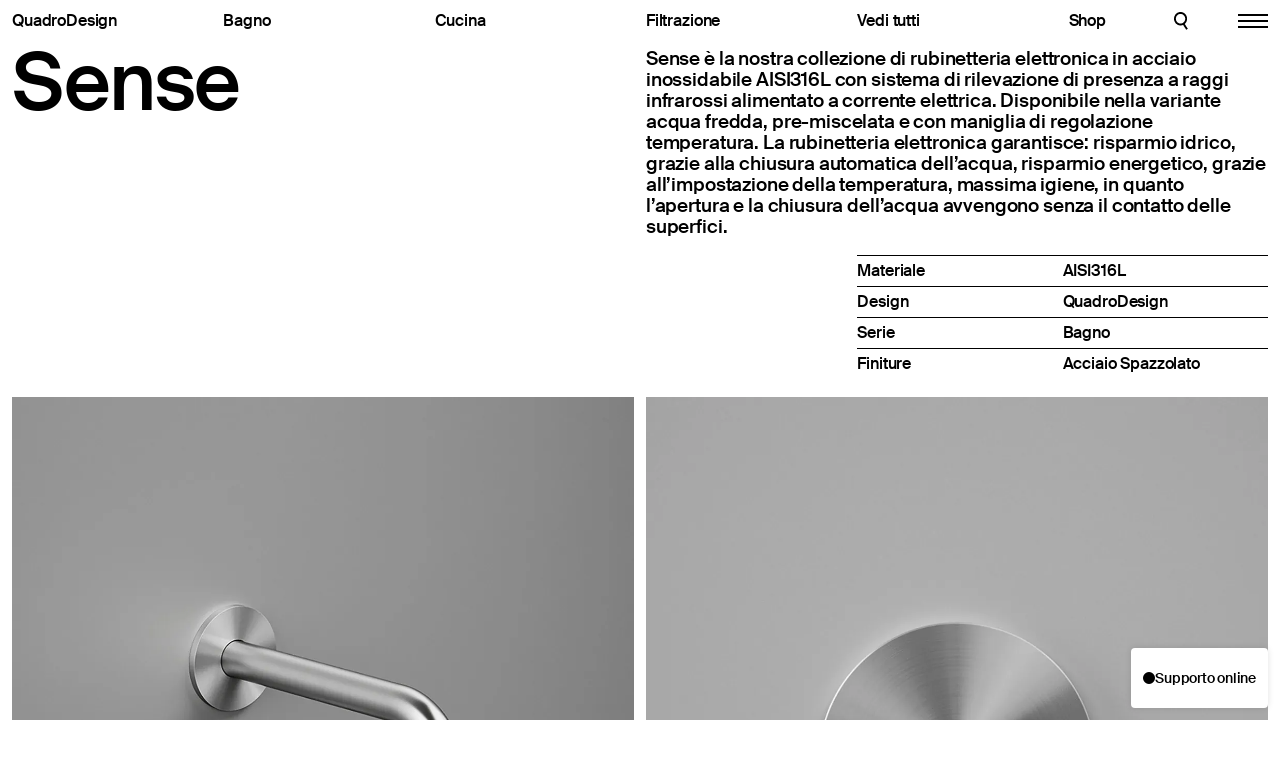

--- FILE ---
content_type: text/html; charset=UTF-8
request_url: https://quadrodesign.it/it/collezione/sense/
body_size: 104993
content:
<!doctype html>
<html lang="it-IT">

<head>


  <script>
    window.dataLayer = window.dataLayer || [];

    function gtag() {
      dataLayer.push(arguments);
    }
  </script>
  <script>
    (function(w, d, s, l, i) {
      w[l] = w[l] || [];
      w[l].push({
        'gtm.start': new Date().getTime(),
        event: 'gtm.js'
      });
      var f = d.getElementsByTagName(s)[0],
        j = d.createElement(s),
        dl = l != 'dataLayer' ? '&l=' + l : '';
      j.async = true;
      j.src =
        'https://www.googletagmanager.com/gtm.js?id=' + i + dl;
      f.parentNode.insertBefore(j, f);
    })(window, document, 'script', 'dataLayer', 'GTM-MHJFH8S9');
  </script>
      <script type="text/javascript">
      var _iub = _iub || [];
      _iub.csConfiguration = {
        "askConsentAtCookiePolicyUpdate": true,
        "countryDetection": true,
        "enableFadp": true,
        "enableLgpd": true,
        "fadpApplies": true,
        "lgpdAppliesGlobally": false,
        "perPurposeConsent": true,
        "siteId": 3424789,
        "whitelabel": false,
        "cookiePolicyId": 15146255,
        "lang": "it",
        "callback": {
          "onPreferenceExpressedOrNotNeeded": function(e) {
            if (dataLayer.push({
                iubenda_ccpa_opted_out: _iub.cs.api.isCcpaOptedOut()
              }), e) {
              if (!0 === e.consent) dataLayer.push({
                event: "iubenda_consent_given"
              });
              else if (!1 === e.consent) dataLayer.push({
                event: "iubenda_consent_rejected"
              });
              else if (e.purposes)
                for (var n in e.purposes) e.purposes[n] && dataLayer.push({
                  event: "iubenda_consent_given_purpose_" + n
                })
            } else dataLayer.push({
              event: "iubenda_preference_not_needed"
            })
          }
        },
        "banner": {
          "acceptButtonDisplay": true,
          "closeButtonDisplay": false,
          "customizeButtonDisplay": true,
          "explicitWithdrawal": true,
          "listPurposes": true,
          "ownerName": "Quadro design",
          "position": "float-center",
          "rejectButtonDisplay": true,
          "showPurposesToggles": true,
          "showTitle": false,
          "showTotalNumberOfProviders": true
        }
      };
    </script>
    <script type="text/javascript" src="//cs.iubenda.com/sync/3424789.js"></script>
    <script type="text/javascript" src="//cdn.iubenda.com/cs/iubenda_cs.js" charset="UTF-8" async></script>
  
  <title>Sense | Bagno QuadroDesign</title>
  <meta charset="UTF-8">
  <meta http-equiv="X-UA-Compatible" content="IE=edge" />
  <meta name="viewport"
    content="width=device-width, initial-scale=1, viewport-fit=cover, shrink-to-fit=no, user-scalable=0">


  <link rel="apple-touch-icon" sizes="57x57"
    href="https://quadrodesign.it/wp-content/themes/quadro/assets/static/favicon/apple-icon-57x57.png">
  <link rel="apple-touch-icon" sizes="60x60"
    href="https://quadrodesign.it/wp-content/themes/quadro/assets/static/favicon/apple-icon-60x60.png">
  <link rel="apple-touch-icon" sizes="72x72"
    href="https://quadrodesign.it/wp-content/themes/quadro/assets/static/favicon/apple-icon-72x72.png">
  <link rel="apple-touch-icon" sizes="76x76"
    href="https://quadrodesign.it/wp-content/themes/quadro/assets/static/favicon/apple-icon-76x76.png">
  <link rel="apple-touch-icon" sizes="114x114"
    href="https://quadrodesign.it/wp-content/themes/quadro/assets/static/favicon/apple-icon-114x114.png">
  <link rel="apple-touch-icon" sizes="120x120"
    href="https://quadrodesign.it/wp-content/themes/quadro/assets/static/favicon/apple-icon-120x120.png">
  <link rel="apple-touch-icon" sizes="144x144"
    href="https://quadrodesign.it/wp-content/themes/quadro/assets/static/favicon/apple-icon-144x144.png">
  <link rel="apple-touch-icon" sizes="152x152"
    href="https://quadrodesign.it/wp-content/themes/quadro/assets/static/favicon/apple-icon-152x152.png">
  <link rel="apple-touch-icon" sizes="180x180"
    href="https://quadrodesign.it/wp-content/themes/quadro/assets/static/favicon/apple-icon-180x180.png">
  <link rel="icon" type="image/png" sizes="192x192"
    href="https://quadrodesign.it/wp-content/themes/quadro/assets/static/favicon/android-icon-192x192.png">
  <link rel="icon" type="image/png" sizes="32x32"
    href="https://quadrodesign.it/wp-content/themes/quadro/assets/static/favicon/favicon-32x32.png">
  <link rel="icon" type="image/png" sizes="96x96"
    href="https://quadrodesign.it/wp-content/themes/quadro/assets/static/favicon/favicon-96x96.png">
  <link rel="icon" type="image/png" sizes="16x16"
    href="https://quadrodesign.it/wp-content/themes/quadro/assets/static/favicon/favicon-16x16.png">
  <link rel="manifest" href="https://quadrodesign.it/wp-content/themes/quadro/assets/static/favicon/manifest.json">
  <meta name="msapplication-TileColor" content="#ffffff">
  <meta name="msapplication-TileImage"
    content="https://quadrodesign.it/wp-content/themes/quadro/assets/static/favicon/ms-icon-144x144.png">
  <meta name="theme-color" content="#000000">

  <!--[if lte IE 8]>
  <script src="https://cdn.jsdelivr.net/g/html5shiv@3.7.3"></script>
  <![endif]-->
  <!--[if lt IE 9]>
  <script src="https://cdnjs.cloudflare.com/ajax/libs/html5shiv/3.7.3/html5shiv.min.js"></script>
  <![endif]-->
  <meta name='robots' content='index, follow, max-image-preview:large, max-snippet:-1, max-video-preview:-1' />

	<!-- This site is optimized with the Yoast SEO plugin v26.7 - https://yoast.com/wordpress/plugins/seo/ -->
	<title>Sense | Bagno QuadroDesign</title>
	<meta name="description" content="Sense è la nostra collezione di rubinetteria elettronica in acciaio inossidabile AISI316L con sistema di rilevazione di presenza a raggi infrarossi alimentato a corrente elettrica. Disponibile nella variante acqua fredda, pre-miscelata e con maniglia di regolazione temperatura. La rubinetteria elettronica garantisce: risparmio idrico, grazie alla chiusura automatica dell’acqua, risparmio energetico, grazie all’impostazione della temperatura, massima igiene, in quanto l’apertura e la chiusura dell’acqua avvengono senza il contatto delle superfici." />
	<link rel="canonical" href="https://quadrodesign.it/en/collezione/sense/" />
	<meta property="og:locale" content="it_IT" />
	<meta property="og:type" content="article" />
	<meta property="og:title" content="Sense | QuadroDesign" />
	<meta property="og:url" content="https://quadrodesign.it/it/collezione/sense/" />
	<meta property="og:site_name" content="QuadroDesign" />
	<meta property="article:modified_time" content="2025-05-22T06:09:13+00:00" />
	<meta name="twitter:card" content="summary_large_image" />
	<script type="application/ld+json" class="yoast-schema-graph">{"@context":"https://schema.org","@graph":[{"@type":"WebPage","@id":"https://quadrodesign.it/it/collezione/sense/","url":"https://quadrodesign.it/it/collezione/sense/","name":"Sense | QuadroDesign","isPartOf":{"@id":"https://quadrodesign.it/it/#website"},"datePublished":"2023-09-11T15:55:20+00:00","dateModified":"2025-05-22T06:09:13+00:00","inLanguage":"it-IT","potentialAction":[{"@type":"ReadAction","target":["https://quadrodesign.it/it/collezione/sense/"]}]},{"@type":"WebSite","@id":"https://quadrodesign.it/it/#website","url":"https://quadrodesign.it/it/","name":"QuadroDesign","description":"","potentialAction":[{"@type":"SearchAction","target":{"@type":"EntryPoint","urlTemplate":"https://quadrodesign.it/it/?s={search_term_string}"},"query-input":{"@type":"PropertyValueSpecification","valueRequired":true,"valueName":"search_term_string"}}],"inLanguage":"it-IT"}]}</script>
	<!-- / Yoast SEO plugin. -->


<link rel="alternate" title="oEmbed (JSON)" type="application/json+oembed" href="https://quadrodesign.it/it/wp-json/oembed/1.0/embed?url=https%3A%2F%2Fquadrodesign.it%2Fit%2Fcollezione%2Fsense%2F" />
<link rel="alternate" title="oEmbed (XML)" type="text/xml+oembed" href="https://quadrodesign.it/it/wp-json/oembed/1.0/embed?url=https%3A%2F%2Fquadrodesign.it%2Fit%2Fcollezione%2Fsense%2F&#038;format=xml" />
<style id='wp-img-auto-sizes-contain-inline-css' type='text/css'>
img:is([sizes=auto i],[sizes^="auto," i]){contain-intrinsic-size:3000px 1500px}
/*# sourceURL=wp-img-auto-sizes-contain-inline-css */
</style>
<style id='classic-theme-styles-inline-css' type='text/css'>
/*! This file is auto-generated */
.wp-block-button__link{color:#fff;background-color:#32373c;border-radius:9999px;box-shadow:none;text-decoration:none;padding:calc(.667em + 2px) calc(1.333em + 2px);font-size:1.125em}.wp-block-file__button{background:#32373c;color:#fff;text-decoration:none}
/*# sourceURL=/wp-includes/css/classic-themes.min.css */
</style>
<link rel='stylesheet' id='style-css' href='https://quadrodesign.it/wp-content/themes/quadro/assets/dist/styles/main.css?ver=45.37' type='text/css' media='all' />
<script type="text/javascript" id="wpml-cookie-js-extra">
/* <![CDATA[ */
var wpml_cookies = {"wp-wpml_current_language":{"value":"it","expires":1,"path":"/"}};
var wpml_cookies = {"wp-wpml_current_language":{"value":"it","expires":1,"path":"/"}};
//# sourceURL=wpml-cookie-js-extra
/* ]]> */
</script>
<script type="text/javascript" src="https://quadrodesign.it/wp-content/plugins/sitepress-multilingual-cms/res/js/cookies/language-cookie.js?ver=486900" id="wpml-cookie-js" defer="defer" data-wp-strategy="defer"></script>
<script type="text/javascript" src="https://quadrodesign.it/wp-content/themes/quadro/assets/dist/scripts/main.js?ver=45.37" id="main-js-js"></script>
<link rel="https://api.w.org/" href="https://quadrodesign.it/it/wp-json/" /><link rel="EditURI" type="application/rsd+xml" title="RSD" href="https://quadrodesign.it/xmlrpc.php?rsd" />
<link rel='shortlink' href='https://quadrodesign.it/it/?p=120' />

              <link rel="alternate" hreflang="it" href="https://quadrodesign.it/it/collezione/sense/">
              <link rel="alternate" hreflang="en" href="https://quadrodesign.it/en/collection/sense/">
              <link rel="alternate" hreflang="x-default" href="https://quadrodesign.it/en/collection/sense/">
              <script type="text/javascript">var ajaxurl = "https://quadrodesign.it/wp-admin/admin-ajax.php";</script>  <script src="https://quadrodesign.it/wp-content/themes/quadro/assets/dist/scripts/jquery.js"></script>
  <script src="https://quadrodesign.it/wp-content/themes/quadro/assets/static/js/gallery.js"></script>
  <style type="text/css">
  @font-face {
    font-family: "Suisse Intl";
    src: url('https://quadrodesign.it/wp-content/themes/quadro/assets/static/fonts/SuisseIntl-Medium-WebXL.eot');
    src: url('https://quadrodesign.it/wp-content/themes/quadro/assets/static/fonts/SuisseIntl-Medium-WebXL.eot?#iefix') format('embedded-opentype'), 
         url('https://quadrodesign.it/wp-content/themes/quadro/assets/static/fonts/SuisseIntl-Medium-WebXL.woff2') format('woff2'), 
         url('https://quadrodesign.it/wp-content/themes/quadro/assets/static/fonts/SuisseIntl-Medium-WebXL.woff') format('woff'), 
         url('https://quadrodesign.it/wp-content/themes/quadro/assets/static/fonts/SuisseIntl-Medium-WebXL.ttf')  format('truetype'), 
         url('https://quadrodesign.it/wp-content/themes/quadro/assets/static/fonts/SuisseIntl-Medium-WebXL.svg#svgFontName') format('svg'); 
  }
</style>
<style id='global-styles-inline-css' type='text/css'>
:root{--wp--preset--aspect-ratio--square: 1;--wp--preset--aspect-ratio--4-3: 4/3;--wp--preset--aspect-ratio--3-4: 3/4;--wp--preset--aspect-ratio--3-2: 3/2;--wp--preset--aspect-ratio--2-3: 2/3;--wp--preset--aspect-ratio--16-9: 16/9;--wp--preset--aspect-ratio--9-16: 9/16;--wp--preset--color--black: #000000;--wp--preset--color--cyan-bluish-gray: #abb8c3;--wp--preset--color--white: #ffffff;--wp--preset--color--pale-pink: #f78da7;--wp--preset--color--vivid-red: #cf2e2e;--wp--preset--color--luminous-vivid-orange: #ff6900;--wp--preset--color--luminous-vivid-amber: #fcb900;--wp--preset--color--light-green-cyan: #7bdcb5;--wp--preset--color--vivid-green-cyan: #00d084;--wp--preset--color--pale-cyan-blue: #8ed1fc;--wp--preset--color--vivid-cyan-blue: #0693e3;--wp--preset--color--vivid-purple: #9b51e0;--wp--preset--gradient--vivid-cyan-blue-to-vivid-purple: linear-gradient(135deg,rgb(6,147,227) 0%,rgb(155,81,224) 100%);--wp--preset--gradient--light-green-cyan-to-vivid-green-cyan: linear-gradient(135deg,rgb(122,220,180) 0%,rgb(0,208,130) 100%);--wp--preset--gradient--luminous-vivid-amber-to-luminous-vivid-orange: linear-gradient(135deg,rgb(252,185,0) 0%,rgb(255,105,0) 100%);--wp--preset--gradient--luminous-vivid-orange-to-vivid-red: linear-gradient(135deg,rgb(255,105,0) 0%,rgb(207,46,46) 100%);--wp--preset--gradient--very-light-gray-to-cyan-bluish-gray: linear-gradient(135deg,rgb(238,238,238) 0%,rgb(169,184,195) 100%);--wp--preset--gradient--cool-to-warm-spectrum: linear-gradient(135deg,rgb(74,234,220) 0%,rgb(151,120,209) 20%,rgb(207,42,186) 40%,rgb(238,44,130) 60%,rgb(251,105,98) 80%,rgb(254,248,76) 100%);--wp--preset--gradient--blush-light-purple: linear-gradient(135deg,rgb(255,206,236) 0%,rgb(152,150,240) 100%);--wp--preset--gradient--blush-bordeaux: linear-gradient(135deg,rgb(254,205,165) 0%,rgb(254,45,45) 50%,rgb(107,0,62) 100%);--wp--preset--gradient--luminous-dusk: linear-gradient(135deg,rgb(255,203,112) 0%,rgb(199,81,192) 50%,rgb(65,88,208) 100%);--wp--preset--gradient--pale-ocean: linear-gradient(135deg,rgb(255,245,203) 0%,rgb(182,227,212) 50%,rgb(51,167,181) 100%);--wp--preset--gradient--electric-grass: linear-gradient(135deg,rgb(202,248,128) 0%,rgb(113,206,126) 100%);--wp--preset--gradient--midnight: linear-gradient(135deg,rgb(2,3,129) 0%,rgb(40,116,252) 100%);--wp--preset--font-size--small: 13px;--wp--preset--font-size--medium: 20px;--wp--preset--font-size--large: 36px;--wp--preset--font-size--x-large: 42px;--wp--preset--spacing--20: 0.44rem;--wp--preset--spacing--30: 0.67rem;--wp--preset--spacing--40: 1rem;--wp--preset--spacing--50: 1.5rem;--wp--preset--spacing--60: 2.25rem;--wp--preset--spacing--70: 3.38rem;--wp--preset--spacing--80: 5.06rem;--wp--preset--shadow--natural: 6px 6px 9px rgba(0, 0, 0, 0.2);--wp--preset--shadow--deep: 12px 12px 50px rgba(0, 0, 0, 0.4);--wp--preset--shadow--sharp: 6px 6px 0px rgba(0, 0, 0, 0.2);--wp--preset--shadow--outlined: 6px 6px 0px -3px rgb(255, 255, 255), 6px 6px rgb(0, 0, 0);--wp--preset--shadow--crisp: 6px 6px 0px rgb(0, 0, 0);}:where(.is-layout-flex){gap: 0.5em;}:where(.is-layout-grid){gap: 0.5em;}body .is-layout-flex{display: flex;}.is-layout-flex{flex-wrap: wrap;align-items: center;}.is-layout-flex > :is(*, div){margin: 0;}body .is-layout-grid{display: grid;}.is-layout-grid > :is(*, div){margin: 0;}:where(.wp-block-columns.is-layout-flex){gap: 2em;}:where(.wp-block-columns.is-layout-grid){gap: 2em;}:where(.wp-block-post-template.is-layout-flex){gap: 1.25em;}:where(.wp-block-post-template.is-layout-grid){gap: 1.25em;}.has-black-color{color: var(--wp--preset--color--black) !important;}.has-cyan-bluish-gray-color{color: var(--wp--preset--color--cyan-bluish-gray) !important;}.has-white-color{color: var(--wp--preset--color--white) !important;}.has-pale-pink-color{color: var(--wp--preset--color--pale-pink) !important;}.has-vivid-red-color{color: var(--wp--preset--color--vivid-red) !important;}.has-luminous-vivid-orange-color{color: var(--wp--preset--color--luminous-vivid-orange) !important;}.has-luminous-vivid-amber-color{color: var(--wp--preset--color--luminous-vivid-amber) !important;}.has-light-green-cyan-color{color: var(--wp--preset--color--light-green-cyan) !important;}.has-vivid-green-cyan-color{color: var(--wp--preset--color--vivid-green-cyan) !important;}.has-pale-cyan-blue-color{color: var(--wp--preset--color--pale-cyan-blue) !important;}.has-vivid-cyan-blue-color{color: var(--wp--preset--color--vivid-cyan-blue) !important;}.has-vivid-purple-color{color: var(--wp--preset--color--vivid-purple) !important;}.has-black-background-color{background-color: var(--wp--preset--color--black) !important;}.has-cyan-bluish-gray-background-color{background-color: var(--wp--preset--color--cyan-bluish-gray) !important;}.has-white-background-color{background-color: var(--wp--preset--color--white) !important;}.has-pale-pink-background-color{background-color: var(--wp--preset--color--pale-pink) !important;}.has-vivid-red-background-color{background-color: var(--wp--preset--color--vivid-red) !important;}.has-luminous-vivid-orange-background-color{background-color: var(--wp--preset--color--luminous-vivid-orange) !important;}.has-luminous-vivid-amber-background-color{background-color: var(--wp--preset--color--luminous-vivid-amber) !important;}.has-light-green-cyan-background-color{background-color: var(--wp--preset--color--light-green-cyan) !important;}.has-vivid-green-cyan-background-color{background-color: var(--wp--preset--color--vivid-green-cyan) !important;}.has-pale-cyan-blue-background-color{background-color: var(--wp--preset--color--pale-cyan-blue) !important;}.has-vivid-cyan-blue-background-color{background-color: var(--wp--preset--color--vivid-cyan-blue) !important;}.has-vivid-purple-background-color{background-color: var(--wp--preset--color--vivid-purple) !important;}.has-black-border-color{border-color: var(--wp--preset--color--black) !important;}.has-cyan-bluish-gray-border-color{border-color: var(--wp--preset--color--cyan-bluish-gray) !important;}.has-white-border-color{border-color: var(--wp--preset--color--white) !important;}.has-pale-pink-border-color{border-color: var(--wp--preset--color--pale-pink) !important;}.has-vivid-red-border-color{border-color: var(--wp--preset--color--vivid-red) !important;}.has-luminous-vivid-orange-border-color{border-color: var(--wp--preset--color--luminous-vivid-orange) !important;}.has-luminous-vivid-amber-border-color{border-color: var(--wp--preset--color--luminous-vivid-amber) !important;}.has-light-green-cyan-border-color{border-color: var(--wp--preset--color--light-green-cyan) !important;}.has-vivid-green-cyan-border-color{border-color: var(--wp--preset--color--vivid-green-cyan) !important;}.has-pale-cyan-blue-border-color{border-color: var(--wp--preset--color--pale-cyan-blue) !important;}.has-vivid-cyan-blue-border-color{border-color: var(--wp--preset--color--vivid-cyan-blue) !important;}.has-vivid-purple-border-color{border-color: var(--wp--preset--color--vivid-purple) !important;}.has-vivid-cyan-blue-to-vivid-purple-gradient-background{background: var(--wp--preset--gradient--vivid-cyan-blue-to-vivid-purple) !important;}.has-light-green-cyan-to-vivid-green-cyan-gradient-background{background: var(--wp--preset--gradient--light-green-cyan-to-vivid-green-cyan) !important;}.has-luminous-vivid-amber-to-luminous-vivid-orange-gradient-background{background: var(--wp--preset--gradient--luminous-vivid-amber-to-luminous-vivid-orange) !important;}.has-luminous-vivid-orange-to-vivid-red-gradient-background{background: var(--wp--preset--gradient--luminous-vivid-orange-to-vivid-red) !important;}.has-very-light-gray-to-cyan-bluish-gray-gradient-background{background: var(--wp--preset--gradient--very-light-gray-to-cyan-bluish-gray) !important;}.has-cool-to-warm-spectrum-gradient-background{background: var(--wp--preset--gradient--cool-to-warm-spectrum) !important;}.has-blush-light-purple-gradient-background{background: var(--wp--preset--gradient--blush-light-purple) !important;}.has-blush-bordeaux-gradient-background{background: var(--wp--preset--gradient--blush-bordeaux) !important;}.has-luminous-dusk-gradient-background{background: var(--wp--preset--gradient--luminous-dusk) !important;}.has-pale-ocean-gradient-background{background: var(--wp--preset--gradient--pale-ocean) !important;}.has-electric-grass-gradient-background{background: var(--wp--preset--gradient--electric-grass) !important;}.has-midnight-gradient-background{background: var(--wp--preset--gradient--midnight) !important;}.has-small-font-size{font-size: var(--wp--preset--font-size--small) !important;}.has-medium-font-size{font-size: var(--wp--preset--font-size--medium) !important;}.has-large-font-size{font-size: var(--wp--preset--font-size--large) !important;}.has-x-large-font-size{font-size: var(--wp--preset--font-size--x-large) !important;}
/*# sourceURL=global-styles-inline-css */
</style>
</head>

<body class="wp-singular collezione-template-default single single-collezione postid-120 wp-theme-quadro no-js singular no-widgets">
    
<div id="search-bar-overlay" class="fixed left-12 right-12 grid-12">
	<div class="blur-bg lg:col-span-6 lg:col-start-4 col-span-4 rounded-[4px]">
		<div class="search-container flex items-center gap-12 h-48px px-12 py-12 relative">
			<img alt="search icon" class="w-[14px]" src="https://quadrodesign.it/wp-content/themes/quadro/assets/static/images/search.svg">
			<input class="search-bar search-bar2" type="text" name="search">
			<div class="close-overlay-search absolute right-12 cursor-pointer">
				<div class="2xl:text-14 2xl:leading-15 lg:text-13 lg:leading-14 text-14 leading-15 tracking-[-0.15px] uppercase">Chiudi</div>
			</div>
		</div>
		<div class="search-results h-0 overflow-hidden px-12 opacity-0">
			<div class="inner-search-results">
			</div>
		</div>
	</div>
</div>

<div id="header-overlay-scroll" class="lg:block hidden hover-white fixed top-0 opacity-0 pointer-events-none z-10 py-12 pb-0 w-[330px]">
	<div id="header-o-s" class="flex h-[41px] justify-between items-center overflow-hidden px-12">
		<div class="search cursor-pointer w-[30px]"><img alt="search icon" class="w-[14px]" src="https://quadrodesign.it/wp-content/themes/quadro/assets/static/images/search.svg"></div>
		<a href="https://quadrodesign.it/it/"><img alt="logo quadro" class="w-[119px]" src="https://quadrodesign.it/wp-content/themes/quadro/assets/static/images/logo.svg"></a>
		<div class="burger-icon open-mini-menu cursor-pointer">
			<div class="burger burger1"></div>
			<div class="burger burger2"></div>
			<div class="burger burger3"></div>
		</div>
	</div>
	<div id="content-overlay-scroll" class="opacity-0">
		<div class="grid-cols-4 gap-12  grid px-12 border-b-w">
			<div class="2xl:text-18 2xl:leading-20 lg:text-16 lg:leading-18 text-14 leading-15 tracking-[-0.15px] ">Menu</div>
			<div class="2xl:text-18 2xl:leading-20 lg:text-16 lg:leading-18 text-14 leading-15 tracking-[-0.15px] ">Bagno</div>
			<div class="2xl:text-18 2xl:leading-20 lg:text-16 lg:leading-18 text-14 leading-15 tracking-[-0.15px] ">Cucina</div>
			<div class="2xl:text-18 2xl:leading-20 lg:text-16 lg:leading-18 text-14 leading-15 tracking-[-0.15px] ">Filtrazione</div>
		</div>
		<div class="grid-cols-4 gap-12  grid px-12 border-b-w more-margin">
			<div>
								<div class="overlay-voce" data-voce="1">
						<a href="https://quadrodesign.it/it/bagno/">
						<span class="2xl:text-18 2xl:leading-20 lg:text-16 lg:leading-18 text-14 leading-15 tracking-[-0.15px] ">Bagno</span>
						</a>
					</div>
							<div class="overlay-voce" data-voce="2">
						<a href="https://quadrodesign.it/it/cucina/">
						<span class="2xl:text-18 2xl:leading-20 lg:text-16 lg:leading-18 text-14 leading-15 tracking-[-0.15px] ">Cucina</span>
						</a>
					</div>
							<div class="overlay-voce" data-voce="3">
						<a href="https://quadrodesign.it/it/filtrazione/">
						<span class="2xl:text-18 2xl:leading-20 lg:text-16 lg:leading-18 text-14 leading-15 tracking-[-0.15px] ">Filtrazione</span>
						</a>
					</div>
							<div class="overlay-voce" data-voce="4">
						<a href="https://quadrodesign.it/it/vedi-tutti/">
						<span class="2xl:text-18 2xl:leading-20 lg:text-16 lg:leading-18 text-14 leading-15 tracking-[-0.15px] ">Vedi tutti</span>
						</a>
					</div>
							<div class="overlay-voce" data-voce="5">
						<a href="https://quadrodesign.it/it/shop/">
						<span class="2xl:text-18 2xl:leading-20 lg:text-16 lg:leading-18 text-14 leading-15 tracking-[-0.15px] ">Shop</span>
						</a>
					</div>
							<div class="overlay-voce" data-voce="6">
						<a href="https://quadrodesign.it/it/azienda/">
						<span class="2xl:text-18 2xl:leading-20 lg:text-16 lg:leading-18 text-14 leading-15 tracking-[-0.15px] ">Azienda</span>
						</a>
					</div>
							<div class="overlay-voce" data-voce="7">
						<a href="https://quadrodesign.it/it/news/">
						<span class="2xl:text-18 2xl:leading-20 lg:text-16 lg:leading-18 text-14 leading-15 tracking-[-0.15px] ">News</span>
						</a>
					</div>
							<div class="overlay-voce" data-voce="8">
						<a href="https://quadrodesign.it/it/progetti/">
						<span class="2xl:text-18 2xl:leading-20 lg:text-16 lg:leading-18 text-14 leading-15 tracking-[-0.15px] ">Progetti</span>
						</a>
					</div>
				
					<div class="overlay-voce">
						<a href="https://quadrodesign.it/it/download/">
						<span class="2xl:text-18 2xl:leading-20 lg:text-16 lg:leading-18 text-14 leading-15 tracking-[-0.15px] ">Download</span>
						</a>
					</div>
					<div class="overlay-voce">
						<a href="https://quadrodesign.it/it/designer/">
						<span class="2xl:text-18 2xl:leading-20 lg:text-16 lg:leading-18 text-14 leading-15 tracking-[-0.15px] ">Designer</span>
						</a>
					</div>
					<div class="overlay-voce">
						<a href="https://quadrodesign.it/it/rassegna-stampa/">
						<span class="2xl:text-18 2xl:leading-20 lg:text-16 lg:leading-18 text-14 leading-15 tracking-[-0.15px] ">Rassegna stampa</span>
						</a>
					</div>
					<div class="overlay-voce">
						<a href="https://quadrodesign.it/it/contatti/">
						<span class="2xl:text-18 2xl:leading-20 lg:text-16 lg:leading-18 text-14 leading-15 tracking-[-0.15px] ">Contatti</span>
						</a>
					</div>
					<br/>
							<div class="language-select active-0">
			<a href="https://quadrodesign.it/en/collection/sense/"><span class="2xl:text-18 2xl:leading-20 lg:text-16 lg:leading-18 text-14 leading-15 tracking-[-0.15px] ">English</span>
</a>
		</div>
		<div class="language-select active-1">
			<a href="https://quadrodesign.it/it/collezione/sense/"><span class="2xl:text-18 2xl:leading-20 lg:text-16 lg:leading-18 text-14 leading-15 tracking-[-0.15px] ">Italiano</span>
</a>
		</div>
					</div>
			<div>
								<div>
						<a href="https://quadrodesign.it/it/collezione/hum/">
						<span class="2xl:text-18 2xl:leading-20 lg:text-16 lg:leading-18 text-14 leading-15 tracking-[-0.15px] ">Hum</span>
						</a>
					</div>
							<div>
						<a href="https://quadrodesign.it/it/collezione/super/">
						<span class="2xl:text-18 2xl:leading-20 lg:text-16 lg:leading-18 text-14 leading-15 tracking-[-0.15px] ">Super</span>
						</a>
					</div>
							<div>
						<a href="https://quadrodesign.it/it/collezione/sense/">
						<span class="2xl:text-18 2xl:leading-20 lg:text-16 lg:leading-18 text-14 leading-15 tracking-[-0.15px] ">Sense</span>
						</a>
					</div>
							<div>
						<a href="https://quadrodesign.it/it/collezione/ffqt/">
						<span class="2xl:text-18 2xl:leading-20 lg:text-16 lg:leading-18 text-14 leading-15 tracking-[-0.15px] ">FFQT</span>
						</a>
					</div>
							<div>
						<a href="https://quadrodesign.it/it/collezione/q/">
						<span class="2xl:text-18 2xl:leading-20 lg:text-16 lg:leading-18 text-14 leading-15 tracking-[-0.15px] ">Q</span>
						</a>
					</div>
							<div>
						<a href="https://quadrodesign.it/it/collezione/valvola02/">
						<span class="2xl:text-18 2xl:leading-20 lg:text-16 lg:leading-18 text-14 leading-15 tracking-[-0.15px] ">Valvola02</span>
						</a>
					</div>
							<div>
						<a href="https://quadrodesign.it/it/collezione/valvola01/">
						<span class="2xl:text-18 2xl:leading-20 lg:text-16 lg:leading-18 text-14 leading-15 tracking-[-0.15px] ">Valvola01</span>
						</a>
					</div>
							<div>
						<a href="https://quadrodesign.it/it/collezione/modo/">
						<span class="2xl:text-18 2xl:leading-20 lg:text-16 lg:leading-18 text-14 leading-15 tracking-[-0.15px] ">Modo</span>
						</a>
					</div>
							<div>
						<a href="https://quadrodesign.it/it/collezione/hb/">
						<span class="2xl:text-18 2xl:leading-20 lg:text-16 lg:leading-18 text-14 leading-15 tracking-[-0.15px] ">HB</span>
						</a>
					</div>
							<div>
						<a href="https://quadrodesign.it/it/collezione/stereo/">
						<span class="2xl:text-18 2xl:leading-20 lg:text-16 lg:leading-18 text-14 leading-15 tracking-[-0.15px] ">Stereo</span>
						</a>
					</div>
							<div>
						<a href="https://quadrodesign.it/it/collezione/levo/">
						<span class="2xl:text-18 2xl:leading-20 lg:text-16 lg:leading-18 text-14 leading-15 tracking-[-0.15px] ">Levo</span>
						</a>
					</div>
							<div>
						<a href="https://quadrodesign.it/it/collezione/source/">
						<span class="2xl:text-18 2xl:leading-20 lg:text-16 lg:leading-18 text-14 leading-15 tracking-[-0.15px] ">Source</span>
						</a>
					</div>
							<div>
						<a href="https://quadrodesign.it/it/collezione/ottavo/">
						<span class="2xl:text-18 2xl:leading-20 lg:text-16 lg:leading-18 text-14 leading-15 tracking-[-0.15px] ">Ottavo</span>
						</a>
					</div>
							<div>
						<a href="https://quadrodesign.it/it/collezione/volcano/">
						<span class="2xl:text-18 2xl:leading-20 lg:text-16 lg:leading-18 text-14 leading-15 tracking-[-0.15px] ">Volcano</span>
						</a>
					</div>
							<div>
						<a href="https://quadrodesign.it/it/collezione/ono/">
						<span class="2xl:text-18 2xl:leading-20 lg:text-16 lg:leading-18 text-14 leading-15 tracking-[-0.15px] ">Ono</span>
						</a>
					</div>
							<div>
						<a href="https://quadrodesign.it/it/collezione/accessori-doccia/">
						<span class="2xl:text-18 2xl:leading-20 lg:text-16 lg:leading-18 text-14 leading-15 tracking-[-0.15px] ">Accessori Doccia</span>
						</a>
					</div>
							<div>
						<a href="https://quadrodesign.it/it/collezione/complementi/">
						<span class="2xl:text-18 2xl:leading-20 lg:text-16 lg:leading-18 text-14 leading-15 tracking-[-0.15px] ">Complementi</span>
						</a>
					</div>
							<div>
						<a href="https://quadrodesign.it/it/collezione/eccetera/">
						<span class="2xl:text-18 2xl:leading-20 lg:text-16 lg:leading-18 text-14 leading-15 tracking-[-0.15px] ">Eccetera Accessori</span>
						</a>
					</div>
							<div>
						<a href="https://quadrodesign.it/it/collezione/accessori-2/">
						<span class="2xl:text-18 2xl:leading-20 lg:text-16 lg:leading-18 text-14 leading-15 tracking-[-0.15px] ">Accessori</span>
						</a>
					</div>
					</div>
			<div>
								<div>
						<a href="https://quadrodesign.it/it/collezione/inox/">
						<span class="2xl:text-18 2xl:leading-20 lg:text-16 lg:leading-18 text-14 leading-15 tracking-[-0.15px] ">Cucina Inox</span>
						</a>
					</div>
							<div>
						<a href="https://quadrodesign.it/it/collezione/brass/">
						<span class="2xl:text-18 2xl:leading-20 lg:text-16 lg:leading-18 text-14 leading-15 tracking-[-0.15px] ">Cucina Ottone</span>
						</a>
					</div>
					</div>
			<div>
									<div>
						<a href="https://quadrodesign.it/it/collezione/idealaqua-inox/">
						<span class="2xl:text-18 2xl:leading-20 lg:text-16 lg:leading-18 text-14 leading-15 tracking-[-0.15px] ">Idealaqua Inox</span>
						</a>
					</div>
							<div>
						<a href="https://quadrodesign.it/it/collezione/idealaqua/">
						<span class="2xl:text-18 2xl:leading-20 lg:text-16 lg:leading-18 text-14 leading-15 tracking-[-0.15px] ">Idealaqua Ottone</span>
						</a>
					</div>
					</div>
		</div>

		<div class="cont">
		<div class="search-container flex items-center gap-12 h-48px px-12 py-12 relative">
			<img alt="search icon" class="w-[14px]" src="https://quadrodesign.it/wp-content/themes/quadro/assets/static/images/search.svg">
			<input class="search-bar search-bar1" type="text" name="search">
			<div class="close-overlay-menu absolute right-12 cursor-pointer">
				<div class="2xl:text-14 2xl:leading-15 lg:text-13 lg:leading-14 text-14 leading-15 tracking-[-0.15px] uppercase">Chiudi</div>
			</div>
		</div>
		<div class="search-results h-0 overflow-hidden px-12 opacity-0">
			<div class="inner-search-results">
			</div>
		</div>
		</div>
	</div>
</div>  <div id="header-overlay" class="hover-white fixed top-0 left-0 right-0 grid-12 z-11 blur-bg opacity-0 pointer-events-none p-12">
	<div class="lg:block hidden col-span-3 relative">
							<div data-voce="1" class="voce-info absolute left-0 top-0 right-0 opacity-0 pointer-events-none">
						<img style="aspect-ratio: / ;" class="mb-6 lazy"
    data-src=""
    data-srcset=""
    sizes=""
    width="100%"
    height="auto"
    alt="" />
	<div class="2xl:text-18 2xl:leading-20 lg:text-16 lg:leading-18 text-14 leading-15 tracking-[-0.15px] "></div>
					</div>
							<div data-voce="2" class="voce-info absolute left-0 top-0 right-0 opacity-0 pointer-events-none">
						<img style="aspect-ratio: / ;" class="mb-6 lazy"
    data-src=""
    data-srcset=""
    sizes=""
    width="100%"
    height="auto"
    alt="" />
	<div class="2xl:text-18 2xl:leading-20 lg:text-16 lg:leading-18 text-14 leading-15 tracking-[-0.15px] "></div>
					</div>
							<div data-voce="3" class="voce-info absolute left-0 top-0 right-0 opacity-0 pointer-events-none">
						<img style="aspect-ratio: / ;" class="mb-6 lazy"
    data-src=""
    data-srcset=""
    sizes=""
    width="100%"
    height="auto"
    alt="" />
	<div class="2xl:text-18 2xl:leading-20 lg:text-16 lg:leading-18 text-14 leading-15 tracking-[-0.15px] "></div>
					</div>
							<div data-voce="4" class="voce-info absolute left-0 top-0 right-0 opacity-0 pointer-events-none">
						<img style="aspect-ratio: / ;" class="mb-6 lazy"
    data-src=""
    data-srcset=""
    sizes=""
    width="100%"
    height="auto"
    alt="" />
	<div class="2xl:text-18 2xl:leading-20 lg:text-16 lg:leading-18 text-14 leading-15 tracking-[-0.15px] "></div>
					</div>
							<div data-voce="5" class="voce-info absolute left-0 top-0 right-0 opacity-0 pointer-events-none">
						<img style="aspect-ratio: / ;" class="mb-6 lazy"
    data-src=""
    data-srcset=""
    sizes=""
    width="100%"
    height="auto"
    alt="" />
	<div class="2xl:text-18 2xl:leading-20 lg:text-16 lg:leading-18 text-14 leading-15 tracking-[-0.15px] "></div>
					</div>
							<div data-voce="6" class="voce-info absolute left-0 top-0 right-0 opacity-0 pointer-events-none">
						<img style="aspect-ratio: / ;" class="mb-6 lazy"
    data-src=""
    data-srcset=""
    sizes=""
    width="100%"
    height="auto"
    alt="" />
	<div class="2xl:text-18 2xl:leading-20 lg:text-16 lg:leading-18 text-14 leading-15 tracking-[-0.15px] "></div>
					</div>
							<div data-voce="7" class="voce-info absolute left-0 top-0 right-0 opacity-0 pointer-events-none">
						<img style="aspect-ratio: / ;" class="mb-6 lazy"
    data-src=""
    data-srcset=""
    sizes=""
    width="100%"
    height="auto"
    alt="" />
	<div class="2xl:text-18 2xl:leading-20 lg:text-16 lg:leading-18 text-14 leading-15 tracking-[-0.15px] "></div>
					</div>
							<div data-voce="8" class="voce-info absolute left-0 top-0 right-0 opacity-0 pointer-events-none">
						<img style="aspect-ratio: / ;" class="mb-6 lazy"
    data-src=""
    data-srcset=""
    sizes=""
    width="100%"
    height="auto"
    alt="" />
	<div class="2xl:text-18 2xl:leading-20 lg:text-16 lg:leading-18 text-14 leading-15 tracking-[-0.15px] "></div>
					</div>
									<div data-voce="9" class="voce-info absolute left-0 top-0 right-0 opacity-0 pointer-events-none">
						<img style="aspect-ratio: / ;" class="mb-6 lazy"
    data-src=""
    data-srcset=""
    sizes=""
    width="100%"
    height="auto"
    alt="" />
	<div class="2xl:text-18 2xl:leading-20 lg:text-16 lg:leading-18 text-14 leading-15 tracking-[-0.15px] "></div>
					</div>
							<div data-voce="10" class="voce-info absolute left-0 top-0 right-0 opacity-0 pointer-events-none">
						<img style="aspect-ratio: / ;" class="mb-6 lazy"
    data-src=""
    data-srcset=""
    sizes=""
    width="100%"
    height="auto"
    alt="" />
	<div class="2xl:text-18 2xl:leading-20 lg:text-16 lg:leading-18 text-14 leading-15 tracking-[-0.15px] "></div>
					</div>
							<div data-voce="11" class="voce-info absolute left-0 top-0 right-0 opacity-0 pointer-events-none">
						<img style="aspect-ratio: / ;" class="mb-6 lazy"
    data-src=""
    data-srcset=""
    sizes=""
    width="100%"
    height="auto"
    alt="" />
	<div class="2xl:text-18 2xl:leading-20 lg:text-16 lg:leading-18 text-14 leading-15 tracking-[-0.15px] "></div>
					</div>
							<div data-voce="12" class="voce-info absolute left-0 top-0 right-0 opacity-0 pointer-events-none">
						<img style="aspect-ratio: / ;" class="mb-6 lazy"
    data-src=""
    data-srcset=""
    sizes=""
    width="100%"
    height="auto"
    alt="" />
	<div class="2xl:text-18 2xl:leading-20 lg:text-16 lg:leading-18 text-14 leading-15 tracking-[-0.15px] "></div>
					</div>
			</div>
	<div class="lg:col-start-8 lg:col-span-3 col-span-4">
							<div data-voce="1" class="voce">
						<a href="https://quadrodesign.it/it/bagno/">
						<span class="2xl:text-64 2xl:leading-60 lg:text-60 lg:leading-58 text-41 leading-44 lg:tracking-[-1px] tracking-[-0.6px] ">Bagno</span>
						</a>
					</div>
							<div data-voce="2" class="voce">
						<a href="https://quadrodesign.it/it/cucina/">
						<span class="2xl:text-64 2xl:leading-60 lg:text-60 lg:leading-58 text-41 leading-44 lg:tracking-[-1px] tracking-[-0.6px] ">Cucina</span>
						</a>
					</div>
							<div data-voce="3" class="voce">
						<a href="https://quadrodesign.it/it/filtrazione/">
						<span class="2xl:text-64 2xl:leading-60 lg:text-60 lg:leading-58 text-41 leading-44 lg:tracking-[-1px] tracking-[-0.6px] ">Filtrazione</span>
						</a>
					</div>
							<div data-voce="4" class="voce">
						<a href="https://quadrodesign.it/it/vedi-tutti/">
						<span class="2xl:text-64 2xl:leading-60 lg:text-60 lg:leading-58 text-41 leading-44 lg:tracking-[-1px] tracking-[-0.6px] ">Vedi tutti</span>
						</a>
					</div>
							<div data-voce="5" class="voce">
						<a href="https://quadrodesign.it/it/shop/">
						<span class="2xl:text-64 2xl:leading-60 lg:text-60 lg:leading-58 text-41 leading-44 lg:tracking-[-1px] tracking-[-0.6px] ">Shop</span>
						</a>
					</div>
							<div data-voce="6" class="voce">
						<a href="https://quadrodesign.it/it/azienda/">
						<span class="2xl:text-64 2xl:leading-60 lg:text-60 lg:leading-58 text-41 leading-44 lg:tracking-[-1px] tracking-[-0.6px] ">Azienda</span>
						</a>
					</div>
							<div data-voce="7" class="voce">
						<a href="https://quadrodesign.it/it/news/">
						<span class="2xl:text-64 2xl:leading-60 lg:text-60 lg:leading-58 text-41 leading-44 lg:tracking-[-1px] tracking-[-0.6px] ">News</span>
						</a>
					</div>
							<div data-voce="8" class="voce">
						<a href="https://quadrodesign.it/it/progetti/">
						<span class="2xl:text-64 2xl:leading-60 lg:text-60 lg:leading-58 text-41 leading-44 lg:tracking-[-1px] tracking-[-0.6px] ">Progetti</span>
						</a>
					</div>
			</div>
	<div class="lg:col-span-1 col-span-4">
				<div class="language-select active-0">
			<a href="https://quadrodesign.it/en/collection/sense/"><span class="2xl:text-18 2xl:leading-20 lg:text-16 lg:leading-18 text-14 leading-15 tracking-[-0.15px] ">English</span>
</a>
		</div>
		<div class="language-select active-1">
			<a href="https://quadrodesign.it/it/collezione/sense/"><span class="2xl:text-18 2xl:leading-20 lg:text-16 lg:leading-18 text-14 leading-15 tracking-[-0.15px] ">Italiano</span>
</a>
		</div>
				<div class="mt-[11px] voci-secondarie">
			<div class="mb-[11px]">
							<div data-voce="9" class="voce">
					<a href="https://quadrodesign.it/it/download/">
						<span class="2xl:text-18 2xl:leading-20 lg:text-16 lg:leading-18 text-14 leading-15 tracking-[-0.15px] ">Download</span>
					</a>
				</div>
							<div data-voce="10" class="voce">
					<a href="https://quadrodesign.it/it/designer/">
						<span class="2xl:text-18 2xl:leading-20 lg:text-16 lg:leading-18 text-14 leading-15 tracking-[-0.15px] ">Designer</span>
					</a>
				</div>
							<div data-voce="11" class="voce">
					<a href="https://quadrodesign.it/it/rassegna-stampa/">
						<span class="2xl:text-18 2xl:leading-20 lg:text-16 lg:leading-18 text-14 leading-15 tracking-[-0.15px] ">Rassegna stampa</span>
					</a>
				</div>
							<div data-voce="12" class="voce">
					<a href="https://quadrodesign.it/it/contatti/">
						<span class="2xl:text-18 2xl:leading-20 lg:text-16 lg:leading-18 text-14 leading-15 tracking-[-0.15px] ">Contatti</span>
					</a>
				</div>
						</div>
			<div class="2xl:text-18 2xl:leading-20 lg:text-16 lg:leading-18 text-14 leading-15 tracking-[-0.15px] "><p><a href="https://www.instagram.com/quadrodesign_official/" target="_blank" rel="noopener">Instagram</a><br />
<a href="https://www.pinterest.it/quadrodesign_official/_created/" target="_blank" rel="noopener">Pinterest</a><br />
<a href="https://www.linkedin.com/company/quadrodesign/">Linkedin</a><br />
<a href="https://www.youtube.com/channel/UCyzOLGaBQtSfdJD9Jl8Svjg">Youtube</a><br />
<a href="https://www.facebook.com/quadrodesign" target="_blank" rel="noopener">Facebook</a><br />
<a href="https://www.archiproducts.com/quadrodesign" target="_blank" rel="noopener">Archiproducts</a><br />
<a href="https://www.architonic.com/it/microsite/quadrodesign/3105133" target="_blank" rel="noopener">Architonic</a><br />
<a href="https://archello.com/it/brand/quadrodesign/">Archello</a></p>
</div>
		</div>
	</div>
	<div class="lg:flex hidden justify-between align-start lg:col-span-1 col-span-4">
		<div class="search cursor-pointer"><img alt="search icon" class="w-[14px]" src="https://quadrodesign.it/wp-content/themes/quadro/assets/static/images/search.svg"></div>
		<div>
			<div class="2xl:text-18 2xl:leading-20 lg:text-16 lg:leading-18 text-14 leading-15 tracking-[-0.15px] uppercase close-menu cursor-pointer">Chiudi</div>
		</div>
	</div>
	<div class="col-span-4 lg:col-start-8 2xl:mt-275 mt-100 mb-12 lg:block hidden">
		<div class="newsletter 2xl:text-18 2xl:leading-20 lg:text-16 lg:leading-18 " data-ok="Grazie per la vostra richiesta: vi preghiamo di controllare la vostra casella di posta e confermare l’iscrizione" data-already="L’indirizzo email risulta già registrato.">
	<div class="newsletter-container-c">
			<input placeholder="Iscriviti alla nostra newsletter" type="email" value="" name="email_newsletter">
			<button type="submit" class="submit-newsletter flex items-center justify-center lg:h-[72px] lg:w-[72px] h-[61px] w-[61px] border">
					<img alt="icon newsletter" class="" src="https://quadrodesign.it/wp-content/themes/quadro/assets/static/images/newsletter.svg">
					<div id="loading-bar-spinner" class="spinner"><div class="spinner-icon"></div></div>
			</button>
	</div>
</div>	</div>
	<div class="2xl:text-18 2xl:leading-20 lg:text-16 lg:leading-18 text-14 leading-15 tracking-[-0.15px] uppercase close-menu lg:hidden block absolute top-12 right-12 cursor-pointer">Chiudi</div>
</div>  <header id="header" class="fixed p-12 left-0 right-0 top-0 grid-12 z-9 items-center">
	<div class="col-span-2">
		<a href="https://quadrodesign.it/it/">
							<span class="2xl:text-18 2xl:leading-20 lg:text-16 lg:leading-18 text-14 leading-15 tracking-[-0.15px] lg:block hidden">QuadroDesign</span>
				<img alt="logo quadro" class="w-[182px] md:w-full lg:hidden block" src="https://quadrodesign.it/wp-content/themes/quadro/assets/static/images/logo.svg">
					</a>
	</div>
	<div class="col-span-2 lg:block hidden">
		<a
			href="https://quadrodesign.it/it/bagno/"><span class="2xl:text-18 2xl:leading-20 lg:text-16 lg:leading-18 text-14 leading-15 tracking-[-0.15px] ">Bagno</span>
</a>
	</div>
	<div class="col-span-2 lg:block hidden">
		<a
			href="https://quadrodesign.it/it/cucina/"><span class="2xl:text-18 2xl:leading-20 lg:text-16 lg:leading-18 text-14 leading-15 tracking-[-0.15px] ">Cucina</span>
</a>
	</div>
	<div class="col-span-2 lg:block hidden">
		<a
			href="https://quadrodesign.it/it/filtrazione/"><span class="2xl:text-18 2xl:leading-20 lg:text-16 lg:leading-18 text-14 leading-15 tracking-[-0.15px] ">Filtrazione</span>
</a>
	</div>
	<div class="col-span-2 lg:block hidden">
		<a
			href="https://quadrodesign.it/it/vedi-tutti/"><span class="2xl:text-18 2xl:leading-20 lg:text-16 lg:leading-18 text-14 leading-15 tracking-[-0.15px] ">Vedi tutti</span>
</a>
	</div>
	<div class="col-span-1 lg:flex hidden relative items-center gap-18">
					<a
				href="https://quadrodesign.it/it/shop/"><span class="2xl:text-18 2xl:leading-20 lg:text-16 lg:leading-18 text-14 leading-15 tracking-[-0.15px] ">Shop</span>
</a>
			</div>
	<div class="col-span-1 lg:col-start-auto col-start-4 flex gap-6 md:justify-between items-center md:align-start">
					<div class="search cursor-pointer"><img alt="search icon" class="w-[14px]" src="https://quadrodesign.it/wp-content/themes/quadro/assets/static/images/search.svg">
			</div>
			<div class="w-[24px]"></div>
				<div class="burger-icon open-menu cursor-pointer">
			<div class="burger burger1"></div>
			<div class="burger burger2"></div>
			<div class="burger burger3"></div>
		</div>
	</div>
</header>  <div id="overlay-cart" data-empty="Il tuo carrello è vuoto" data-ok="Il tuo carrello">
	<div class="loading-cart-c">
		<div class="lds-ring"><div></div><div></div><div></div><div></div></div>
	</div>
	<div class="inner-cart">
		<div class="flex flex-col justify-between">
			<div class="cart-c">
				<div class="flex justify-between mb-54 p-12 header-cart">
					<div class="2xl:text-18 2xl:leading-20 lg:text-16 lg:leading-18 text-14 leading-15 tracking-[-0.15px] label-header-cart">Il tuo carrello è vuoto</div>
					<div class="2xl:text-18 2xl:leading-20 lg:text-16 lg:leading-18 text-14 leading-15 tracking-[-0.15px] close-cart uppercase cursor-pointer">Chiudi</div>
				</div>
				<div class="dynamic-cart">
									</div>
			</div>
			<div class="cart-menu">
			</div>
		</div>
	</div>
</div>    <div id="overlay-close"></div>
  <div class="flex flex-col w-full min-h-screen text-dark smooth-scroll"><main class="main-collection pt-site">
	<div class="grid-12 pb-12 px-12">
  		<h1 class="2xl:text-90 2xl:leading-75 lg:text-80 lg:leading-70 text-25 leading-28 lg:tracking-[-2px] tracking-[-0.4px] lg:col-span-6 col-span-4 animateview-n">Sense</h1>
  		<div class="2xl:text-21 2xl:leading-24 lg:text-19 lg:leading-21 text-14 leading-15 tracking-[-0.15px] lg:col-span-6 col-span-4 animateview-n"><p>Sense è la nostra collezione di rubinetteria elettronica in acciaio inossidabile AISI316L con sistema di rilevazione di presenza a raggi infrarossi alimentato a corrente elettrica. Disponibile nella variante acqua fredda, pre-miscelata e con maniglia di regolazione temperatura. La rubinetteria elettronica garantisce: risparmio idrico, grazie alla chiusura automatica dell’acqua, risparmio energetico, grazie all’impostazione della temperatura, massima igiene, in quanto l’apertura e la chiusura dell’acqua avvengono senza il contatto delle superfici.</p>
</div>
  		<div class="lg:col-start-9 col-span-4">
  			  			<div class="rigo animateview-n">
  				<div class="2xl:text-18 2xl:leading-20 lg:text-16 lg:leading-18 text-14 leading-15 tracking-[-0.15px] w-1/2">Materiale</div>
  				<div class="2xl:text-18 2xl:leading-20 lg:text-16 lg:leading-18 text-14 leading-15 tracking-[-0.15px] w-1/2">AISI316L</div>
  			</div>
  			  			  			<div class="rigo animateview-n">
  				<div class="2xl:text-18 2xl:leading-20 lg:text-16 lg:leading-18 text-14 leading-15 tracking-[-0.15px] w-1/2">Design</div>
  				<div class="2xl:text-18 2xl:leading-20 lg:text-16 lg:leading-18 text-14 leading-15 tracking-[-0.15px] w-1/2">QuadroDesign</div>
  			</div>
  			  			  			<div class="rigo animateview-n">
  				<div class="2xl:text-18 2xl:leading-20 lg:text-16 lg:leading-18 text-14 leading-15 tracking-[-0.15px] w-1/2">Serie</div>
  				<div class="w-1/2">
  					  						<div class="2xl:text-18 2xl:leading-20 lg:text-16 lg:leading-18 text-14 leading-15 tracking-[-0.15px] ">Bagno</div>
  					  				</div>
  			</div>
  			  			  			<div class="rigo animateview-n">
  				<div class="2xl:text-18 2xl:leading-20 lg:text-16 lg:leading-18 text-14 leading-15 tracking-[-0.15px] w-1/2">Finiture</div>
  				<div class="w-1/2">
  					  						<div class="2xl:text-18 2xl:leading-20 lg:text-16 lg:leading-18 text-14 leading-15 tracking-[-0.15px] ">Acciaio Spazzolato</div>
  					  				</div>
  			</div>
  			  			  		</div>
  		<div class="lg:col-span-6 col-span-4">
		<div class="relative i-g-container overflow-hidden">
	<div class="gallery ">
									<div class="gallery-container">
					<img style="aspect-ratio:1200 / 1400;" class=" lazy"
    data-src="https://quadrodesign.it/wp-content/uploads/2023/10/Quadro-Sense-BC004S.0.10-Amb01-Gallery-878x1024.jpg"
    data-srcset="https://quadrodesign.it/wp-content/uploads/2023/10/Quadro-Sense-BC004S.0.10-Amb01-Gallery.jpg 1200w, https://quadrodesign.it/wp-content/uploads/2023/10/Quadro-Sense-BC004S.0.10-Amb01-Gallery-257x300.jpg 257w, https://quadrodesign.it/wp-content/uploads/2023/10/Quadro-Sense-BC004S.0.10-Amb01-Gallery-878x1024.jpg 878w, https://quadrodesign.it/wp-content/uploads/2023/10/Quadro-Sense-BC004S.0.10-Amb01-Gallery-768x896.jpg 768w"
    sizes=""
    width="100%"
    height="auto"
    alt="" />
					</div>
						</div>
	</div>
  		</div>
  		<div class="lg:col-span-6 col-span-4">
  		<div class="relative i-g-container overflow-hidden">
	<div class="gallery ">
									<div class="gallery-container">
					<img style="aspect-ratio:1200 / 1400;" class=" lazy"
    data-src="https://quadrodesign.it/wp-content/uploads/2023/09/Quadro-Sense-BC004S.0.10-Amb02-878x1024.jpg"
    data-srcset="https://quadrodesign.it/wp-content/uploads/2023/09/Quadro-Sense-BC004S.0.10-Amb02.jpg 1200w, https://quadrodesign.it/wp-content/uploads/2023/09/Quadro-Sense-BC004S.0.10-Amb02-257x300.jpg 257w, https://quadrodesign.it/wp-content/uploads/2023/09/Quadro-Sense-BC004S.0.10-Amb02-878x1024.jpg 878w, https://quadrodesign.it/wp-content/uploads/2023/09/Quadro-Sense-BC004S.0.10-Amb02-768x896.jpg 768w"
    sizes=""
    width="100%"
    height="auto"
    alt="" />
					</div>
						</div>
	</div>
  		</div>
  	</div>
  	<div class="bg-lighter p-12 mb-61">
  		<div class="2xl:text-21 2xl:leading-24 lg:text-19 lg:leading-21 text-14 leading-15 tracking-[-0.15px] mb-20 animateview">Scegli il prodotto</div>
  		  <div class="grid-12 mb-48">
		  			  	<div class="lg:col-span-1 col-span-2 relative hover-all animateview">
		  		<a class="full-link" href="https://quadrodesign.it/it/prodotto/sense-in1001p-in1001i/"></a>
		  		<div class="2xl:text-14 2xl:leading-15 lg:text-13 lg:leading-14 text-14 leading-15 tracking-[-0.15px] center-hover z-3">Sensori</div>
		    	<div class="relative">
		    				  		<img style="aspect-ratio:900 / 1200;" class="mb-6 hover-img lazy"
    data-src="https://quadrodesign.it/wp-content/uploads/2024/03/Quadro-Sense-IN1001P-IN1001I-768x1024.jpg"
    data-srcset="https://quadrodesign.it/wp-content/uploads/2024/03/Quadro-Sense-IN1001P-IN1001I.jpg 900w, https://quadrodesign.it/wp-content/uploads/2024/03/Quadro-Sense-IN1001P-IN1001I-225x300.jpg 225w, https://quadrodesign.it/wp-content/uploads/2024/03/Quadro-Sense-IN1001P-IN1001I-768x1024.jpg 768w"
    sizes=""
    width="100%"
    height="auto"
    alt="" />
			    	</div>
		    	<a href="https://quadrodesign.it/it/prodotto/sense-in1001p-in1001i/">
		    	<span class="2xl:text-14 2xl:leading-15 lg:text-13 lg:leading-14 text-14 leading-15 tracking-[-0.15px] hover-text inline-block">Sense IN1001P - IN1001I</span>
		    	</a>
		  	</div>
		  			  	<div class="lg:col-span-1 col-span-2 relative hover-all animateview">
		  		<a class="full-link" href="https://quadrodesign.it/it/prodotto/sense-in1000p-in1000i/"></a>
		  		<div class="2xl:text-14 2xl:leading-15 lg:text-13 lg:leading-14 text-14 leading-15 tracking-[-0.15px] center-hover z-3">Sensori</div>
		    	<div class="relative">
		    				  		<img style="aspect-ratio:900 / 1200;" class="mb-6 hover-img lazy"
    data-src="https://quadrodesign.it/wp-content/uploads/2024/03/Quadro-Sense-IN1000P-IN1000I-768x1024.jpg"
    data-srcset="https://quadrodesign.it/wp-content/uploads/2024/03/Quadro-Sense-IN1000P-IN1000I.jpg 900w, https://quadrodesign.it/wp-content/uploads/2024/03/Quadro-Sense-IN1000P-IN1000I-225x300.jpg 225w, https://quadrodesign.it/wp-content/uploads/2024/03/Quadro-Sense-IN1000P-IN1000I-768x1024.jpg 768w"
    sizes=""
    width="100%"
    height="auto"
    alt="" />
			    	</div>
		    	<a href="https://quadrodesign.it/it/prodotto/sense-in1000p-in1000i/">
		    	<span class="2xl:text-14 2xl:leading-15 lg:text-13 lg:leading-14 text-14 leading-15 tracking-[-0.15px] hover-text inline-block">Sense IN1000P - IN1000I</span>
		    	</a>
		  	</div>
		  			  	<div class="lg:col-span-1 col-span-2 relative hover-all animateview">
		  		<a class="full-link" href="https://quadrodesign.it/it/prodotto/sense-12-01s-0-10/"></a>
		  		<div class="2xl:text-14 2xl:leading-15 lg:text-13 lg:leading-14 text-14 leading-15 tracking-[-0.15px] center-hover z-3">Sensori</div>
		    	<div class="relative">
		    				  		<img style="aspect-ratio:900 / 1200;" class="mb-6 hover-img lazy"
    data-src="https://quadrodesign.it/wp-content/uploads/2023/09/Quadro-Sense-12-01S.0.10-AS-768x1024.jpg"
    data-srcset="https://quadrodesign.it/wp-content/uploads/2023/09/Quadro-Sense-12-01S.0.10-AS.jpg 900w, https://quadrodesign.it/wp-content/uploads/2023/09/Quadro-Sense-12-01S.0.10-AS-225x300.jpg 225w, https://quadrodesign.it/wp-content/uploads/2023/09/Quadro-Sense-12-01S.0.10-AS-768x1024.jpg 768w"
    sizes=""
    width="100%"
    height="auto"
    alt="" />
			    	</div>
		    	<a href="https://quadrodesign.it/it/prodotto/sense-12-01s-0-10/">
		    	<span class="2xl:text-14 2xl:leading-15 lg:text-13 lg:leading-14 text-14 leading-15 tracking-[-0.15px] hover-text inline-block">Sense 12 01S.00.00</span>
		    	</a>
		  	</div>
		  			  	<div class="lg:col-span-1 col-span-2 relative hover-all animateview">
		  		<a class="full-link" href="https://quadrodesign.it/it/prodotto/sense-12-01s-2-10/"></a>
		  		<div class="2xl:text-14 2xl:leading-15 lg:text-13 lg:leading-14 text-14 leading-15 tracking-[-0.15px] center-hover z-3">Sensori</div>
		    	<div class="relative">
		    				  		<img style="aspect-ratio:900 / 1200;" class="mb-6 hover-img lazy"
    data-src="https://quadrodesign.it/wp-content/uploads/2023/09/Quadro-Sense-12-01S.2.10-AS-768x1024.jpg"
    data-srcset="https://quadrodesign.it/wp-content/uploads/2023/09/Quadro-Sense-12-01S.2.10-AS.jpg 900w, https://quadrodesign.it/wp-content/uploads/2023/09/Quadro-Sense-12-01S.2.10-AS-225x300.jpg 225w, https://quadrodesign.it/wp-content/uploads/2023/09/Quadro-Sense-12-01S.2.10-AS-768x1024.jpg 768w"
    sizes=""
    width="100%"
    height="auto"
    alt="" />
			    	</div>
		    	<a href="https://quadrodesign.it/it/prodotto/sense-12-01s-2-10/">
		    	<span class="2xl:text-14 2xl:leading-15 lg:text-13 lg:leading-14 text-14 leading-15 tracking-[-0.15px] hover-text inline-block">Sense 12 01S.22.00 + IN1002P</span>
		    	</a>
		  	</div>
		  			  	<div class="lg:col-span-1 col-span-2 relative hover-all animateview">
		  		<a class="full-link" href="https://quadrodesign.it/it/prodotto/sense-13-13s-2-10/"></a>
		  		<div class="2xl:text-14 2xl:leading-15 lg:text-13 lg:leading-14 text-14 leading-15 tracking-[-0.15px] center-hover z-3">Sensori</div>
		    	<div class="relative">
		    				  		<img style="aspect-ratio:900 / 1200;" class="mb-6 hover-img lazy"
    data-src="https://quadrodesign.it/wp-content/uploads/2023/09/Quadro-Sense-13-13S.2.10-768x1024.jpg"
    data-srcset="https://quadrodesign.it/wp-content/uploads/2023/09/Quadro-Sense-13-13S.2.10.jpg 900w, https://quadrodesign.it/wp-content/uploads/2023/09/Quadro-Sense-13-13S.2.10-225x300.jpg 225w, https://quadrodesign.it/wp-content/uploads/2023/09/Quadro-Sense-13-13S.2.10-768x1024.jpg 768w"
    sizes=""
    width="100%"
    height="auto"
    alt="" />
			    	</div>
		    	<a href="https://quadrodesign.it/it/prodotto/sense-13-13s-2-10/">
		    	<span class="2xl:text-14 2xl:leading-15 lg:text-13 lg:leading-14 text-14 leading-15 tracking-[-0.15px] hover-text inline-block">Sense 13 13S.22.00 + IN1002I</span>
		    	</a>
		  	</div>
		  			  	<div class="lg:col-span-1 col-span-2 relative hover-all animateview">
		  		<a class="full-link" href="https://quadrodesign.it/it/prodotto/sense-13-13s-3-10/"></a>
		  		<div class="2xl:text-14 2xl:leading-15 lg:text-13 lg:leading-14 text-14 leading-15 tracking-[-0.15px] center-hover z-3">Sensori</div>
		    	<div class="relative">
		    				  		<img style="aspect-ratio:900 / 1200;" class="mb-6 hover-img lazy"
    data-src="https://quadrodesign.it/wp-content/uploads/2023/09/Quadro-Sense-13-13S.3.10-AS-768x1024.jpg"
    data-srcset="https://quadrodesign.it/wp-content/uploads/2023/09/Quadro-Sense-13-13S.3.10-AS.jpg 900w, https://quadrodesign.it/wp-content/uploads/2023/09/Quadro-Sense-13-13S.3.10-AS-225x300.jpg 225w, https://quadrodesign.it/wp-content/uploads/2023/09/Quadro-Sense-13-13S.3.10-AS-768x1024.jpg 768w"
    sizes=""
    width="100%"
    height="auto"
    alt="" />
			    	</div>
		    	<a href="https://quadrodesign.it/it/prodotto/sense-13-13s-3-10/">
		    	<span class="2xl:text-14 2xl:leading-15 lg:text-13 lg:leading-14 text-14 leading-15 tracking-[-0.15px] hover-text inline-block">Sense 13 13S.33.00 + IN1002I</span>
		    	</a>
		  	</div>
		  			  	<div class="lg:col-span-1 col-span-2 relative hover-all animateview">
		  		<a class="full-link" href="https://quadrodesign.it/it/prodotto/sense-bc004s-0-10/"></a>
		  		<div class="2xl:text-14 2xl:leading-15 lg:text-13 lg:leading-14 text-14 leading-15 tracking-[-0.15px] center-hover z-3">Sensori</div>
		    	<div class="relative">
		    				  		<img style="aspect-ratio:900 / 1200;" class="mb-6 hover-img lazy"
    data-src="https://quadrodesign.it/wp-content/uploads/2023/09/Quadro-Sense-BC004S.0.10-AS-768x1024.jpg"
    data-srcset="https://quadrodesign.it/wp-content/uploads/2023/09/Quadro-Sense-BC004S.0.10-AS.jpg 900w, https://quadrodesign.it/wp-content/uploads/2023/09/Quadro-Sense-BC004S.0.10-AS-225x300.jpg 225w, https://quadrodesign.it/wp-content/uploads/2023/09/Quadro-Sense-BC004S.0.10-AS-768x1024.jpg 768w"
    sizes=""
    width="100%"
    height="auto"
    alt="" />
			    	</div>
		    	<a href="https://quadrodesign.it/it/prodotto/sense-bc004s-0-10/">
		    	<span class="2xl:text-14 2xl:leading-15 lg:text-13 lg:leading-14 text-14 leading-15 tracking-[-0.15px] hover-text inline-block">Sense BC004S.00.00</span>
		    	</a>
		  	</div>
		  			  </div>
  	</div>
  	<div class="animateview">
  	<div class="2xl:text-32 2xl:leading-33 lg:text-28 lg:leading-28 text-20 leading-22 2xl:tracking-[-0.4px] lg:tracking-[-0.4px] tracking-[-0.3px] mb-6 px-12">Scopri tutti i prodotti QuadroDesign</div>    <div class="grid-12 mb-61 px-12">
    	<a  class="button col-span-2" href="https://quadrodesign.it/it/vedi-tutti/"><span class="2xl:text-14 2xl:leading-15 lg:text-13 lg:leading-14 text-14 leading-15 tracking-[-0.15px] ">Vedi tutti</span>
</a>    </div>
	</div>
	    <div class="2xl:text-18 2xl:leading-20 lg:text-16 lg:leading-18 text-14 leading-15 tracking-[-0.15px] pt-12 mb-6 mx-12 border border-l-0 border-r-0 border-b-0 mb-12 animateview">Potrebbe interessarti</div>
    <div class="grid-12 mb-61 px-12 mb-48">
    	  	<div class="relative hover-all animateview lg:col-span-1 col-span-2">
  		<a class="full-link" href="https://quadrodesign.it/it/collezione/hum/"></a>
  		<img style="aspect-ratio:900 / 1200;" class="mb-6 hover-img lazy"
    data-src="https://quadrodesign.it/wp-content/uploads/2025/04/Hum_24-01_B_WEB-768x1024.jpg"
    data-srcset="https://quadrodesign.it/wp-content/uploads/2025/04/Hum_24-01_B_WEB.jpg 900w, https://quadrodesign.it/wp-content/uploads/2025/04/Hum_24-01_B_WEB-225x300.jpg 225w, https://quadrodesign.it/wp-content/uploads/2025/04/Hum_24-01_B_WEB-768x1024.jpg 768w"
    sizes=""
    width="100%"
    height="auto"
    alt="" />
	    	<a href="https://quadrodesign.it/it/collezione/hum/">
    	<span class="2xl:text-14 2xl:leading-15 lg:text-13 lg:leading-14 text-14 leading-15 tracking-[-0.15px] hover-text inline-block">Hum</span>
    	</a>
  	</div>
  	    </div>
    <div class="grid-12 mb-61 px-12 animateview">
    	    		<a  class="button col-span-2" href="https://quadrodesign.it/it/bagno/"><span class="2xl:text-14 2xl:leading-15 lg:text-13 lg:leading-14 text-14 leading-15 tracking-[-0.15px] ">Tutte le collezioni bagno</span>
</a>    	    </div>
</main><footer id="colophon" class="p-12 grid-12 lg:items-end items-start mt-24">
    <div class="lg:block hidden col-span-12 2xl:col-span-1"><a href="https://quadrodesign.it/it/"><img alt="logo quadro"
                class="2xl:w-full w-[120px]" src="https://quadrodesign.it/wp-content/themes/quadro/assets/static/images/logo.svg"></a></div>
    <div class="2xl:block hidden"></div>
    <div class="2xl:text-14 2xl:leading-15 lg:text-13 lg:leading-14 text-14 leading-15 tracking-[-0.15px] 2xl:col-span-1 col-span-2"><p>A brand of Quadro srl<br />
via Bonetto 40<br />
28017 S. Maurizio d’Op.<br />
(Novara) Italia</p>
</div>
    <div class="2xl:text-14 2xl:leading-15 lg:text-13 lg:leading-14 text-14 leading-15 tracking-[-0.15px] 2xl:col-span-1 col-span-2"><p>P. Iva 03264580964<br />
T. +39 0322 96266<br />
<a href="mailto:info@quadrodesign.it">info@quadrodesign.it</a></p>
</div>
    <div class="col-span-4">
        <div class="newsletter 2xl:text-18 2xl:leading-20 lg:text-16 lg:leading-18 " data-ok="Grazie per la vostra richiesta: vi preghiamo di controllare la vostra casella di posta e confermare l’iscrizione" data-already="L’indirizzo email risulta già registrato.">
	<div class="newsletter-container-c">
			<input placeholder="Iscriviti alla nostra newsletter" type="email" value="" name="email_newsletter">
			<button type="submit" class="submit-newsletter flex items-center justify-center lg:h-[72px] lg:w-[72px] h-[61px] w-[61px] border">
					<img alt="icon newsletter" class="" src="https://quadrodesign.it/wp-content/themes/quadro/assets/static/images/newsletter.svg">
					<div id="loading-bar-spinner" class="spinner"><div class="spinner-icon"></div></div>
			</button>
	</div>
</div>    </div>
    <div class="lg:block hidden"></div>
    <div class="lg:col-span-1 col-span-4 lg:leading-14 leading-15">
        		<div class="language-select active-0">
			<a href="https://quadrodesign.it/en/collection/sense/"><span class="2xl:text-14 2xl:leading-15 lg:text-13 lg:leading-14 text-14 leading-15 tracking-[-0.15px] ">English</span>
</a>
		</div>
		<div class="language-select active-1">
			<a href="https://quadrodesign.it/it/collezione/sense/"><span class="2xl:text-14 2xl:leading-15 lg:text-13 lg:leading-14 text-14 leading-15 tracking-[-0.15px] ">Italiano</span>
</a>
		</div>
		    </div>
    <div class="2xl:text-14 2xl:leading-15 lg:text-13 lg:leading-14 text-14 leading-15 tracking-[-0.15px] lg:col-span-1 col-span-2"><p><a href="https://www.instagram.com/quadrodesign_official/" target="_blank" rel="noopener">Instagram</a><br />
<a href="https://www.pinterest.it/quadrodesign_official/_created/" target="_blank" rel="noopener">Pinterest</a><br />
<a href="https://www.facebook.com/quadrodesign" target="_blank" rel="noopener">Facebook</a><br />
<a href="https://www.archiproducts.com/quadrodesign" target="_blank" rel="noopener">Archiproducts</a><br />
<a href="https://www.architonic.com/it/microsite/quadrodesign/3105133" target="_blank" rel="noopener">Architonic</a><br />
<a href="https://archello.com/it/brand/quadrodesign/">Archello</a></p>
</div>
    <div class="2xl:text-14 2xl:leading-15 lg:text-13 lg:leading-14 text-14 leading-15 tracking-[-0.15px] lg:col-span-1 col-span-2"><p><a href="https://quadrodesign.it/it/garanzia/">Garanzia</a><br />
<a href="https://quadrodesign.it/it/general-sales-conditions/">Condizioni di Vendita</a><br />
<a href="https://quadrodesign.it/it/cura-e-manutenzione-delle-superfici/">Cura e Manutenzione</a><br />
<a href="https://quadrodesign.it/it/privacy-policy/">Privacy Policy</a><br />
<a href="https://multi-form.it" target="_blank" rel="noopener">Credits</a></p>
</div>
    <div class="lg:hidden block col-span-4 mt-12"><a href="https://quadrodesign.it/it/"><img alt="logo quadro"
                class="w-[120px]" src="https://quadrodesign.it/wp-content/themes/quadro/assets/static/images/logo.svg"></a></div>
</footer>
<script type="speculationrules">
{"prefetch":[{"source":"document","where":{"and":[{"href_matches":"/it/*"},{"not":{"href_matches":["/wp-*.php","/wp-admin/*","/wp-content/uploads/*","/wp-content/*","/wp-content/plugins/*","/wp-content/themes/quadro/*","/it/*\\?(.+)"]}},{"not":{"selector_matches":"a[rel~=\"nofollow\"]"}},{"not":{"selector_matches":".no-prefetch, .no-prefetch a"}}]},"eagerness":"conservative"}]}
</script>
</div>
</div>
<div id="register" class="fixed left-12 right-12 grid-12">
    <div class="blur-bg 2xl:col-span-6 2xl:col-start-4 lg:col-span-8 lg:col-start-3 col-span-4 p-12 rounded-[4px]">
        <div class="login-container">
<div class="flex justify-between">
	<div class="mb-24">
		<div class="2xl:text-18 2xl:leading-20 lg:text-16 lg:leading-18 text-14 leading-15 tracking-[-0.15px] ">Inserisci le credenziali per accedere al tuo account:</div>
		<div class="2xl:text-18 2xl:leading-20 lg:text-16 lg:leading-18 text-14 leading-15 tracking-[-0.15px] text-red hidden error-login">Nome utente o password non corretti</div>
	</div>
			<div class="2xl:text-14 2xl:leading-15 lg:text-13 lg:leading-14 text-14 leading-15 tracking-[-0.15px] uppercase chiudi-register cursor-pointer">Chiudi</div>
	</div>
<div class="grid-3 login-form mb-36">
	<div class="input-field">
		<input class="mandatory" type="text" name="email_to_login" placeholder="Email" autocomplete="new-email">
	</div>
	<div class="input-field">
		<input class="mandatory" type="password" name="pw_to_login" placeholder="Password" autocomplete="new-password">
	</div>
	<div class="input-field-send input-field-send-login">
		<div class="2xl:text-14 2xl:leading-15 lg:text-13 lg:leading-14 text-14 leading-15 tracking-[-0.15px] ">Login</div>
	</div>
	<div class="">
		<a href="https://quadrodesign.it/it/reimposta-password/"><span class="2xl:text-14 2xl:leading-15 lg:text-13 lg:leading-14 text-14 leading-15 tracking-[-0.15px] ">Hai dimenticato la password?</span>
</a>
	</div>
</div>
</div>
<div class="register-container">
<div class="mb-24">
	<div class="2xl:text-18 2xl:leading-20 lg:text-16 lg:leading-18 text-14 leading-15 tracking-[-0.15px] ">Compila questo form per creare un account ed accedere ai download aggiuntivi</div>
	<div class="2xl:text-18 2xl:leading-20 lg:text-16 lg:leading-18 text-14 leading-15 tracking-[-0.15px] text-red hidden error-register">L’indirizzo email risulta già registrato.</div>
</div>
<div class="grid-3 pb-82 register-form">
	<div class="input-field">
		<input class="mandatory" type="text" name="register_nome" placeholder="Nome">
	</div>
	<div class="input-field">
		<input class="mandatory" type="text" name="register_cognome" placeholder="Cognome">
	</div>
	<div class="input-field">
		<input type="text" name="register_azienda" placeholder="Azienda">
	</div>
	<div class="input-field">
		<div class="select-container-f">
		<select class="mandatory" name="register_professione">
			<option disabled selected value="">Professione</option>
							<option value="Architetto">Architetto</option>
							<option value="Contract">Contract</option>
							<option value="Developer">Developer</option>
							<option value="Distributore">Distributore</option>
							<option value="Interior designer">Interior designer</option>
							<option value="Installatore">Installatore</option>
							<option value="Azienda">Azienda</option>
							<option value="Navale">Navale</option>
							<option value="Privato">Privato</option>
							<option value="Negozio di arredamento">Negozio di arredamento</option>
							<option value="Studente">Studente</option>
							<option value="Altro">Altro</option>
					</select>
		</div>
	</div>
	<div class="input-field">
		<div class="select-container-f">
		<select class="mandatory" name="register_nazione">
			<option disabled selected value="">Nazione</option>
							<option value="AD">Andorra</option>
							<option value="AE">Emirati Arabi Uniti</option>
							<option value="AF">Afghanistan</option>
							<option value="AG">Antigua e Barbuda</option>
							<option value="AL">Albania</option>
							<option value="AM">Armenia</option>
							<option value="AO">Angola</option>
							<option value="AR">Argentina</option>
							<option value="AT">Austria</option>
							<option value="AU">Australia</option>
							<option value="AZ">Azerbaigian</option>
							<option value="BA">Bosnia ed Erzegovina</option>
							<option value="BB">Barbados</option>
							<option value="BD">Bangladesh</option>
							<option value="BE">Belgio</option>
							<option value="BF">Burkina Faso</option>
							<option value="BG">Bulgaria</option>
							<option value="BH">Bahrein</option>
							<option value="BI">Burundi</option>
							<option value="BJ">Benin</option>
							<option value="BN">Brunei</option>
							<option value="BO">Bolivia</option>
							<option value="BR">Brasile</option>
							<option value="BS">Bahamas</option>
							<option value="BT">Bhutan</option>
							<option value="BW">Botswana</option>
							<option value="BY">Bielorussia</option>
							<option value="BZ">Belize</option>
							<option value="CA">Canada</option>
							<option value="CD">Repubblica Democratica del Congo</option>
							<option value="CF">Repubblica Centrafricana</option>
							<option value="CG">Congo</option>
							<option value="CH">Svizzera</option>
							<option value="CI">Costa d'Avorio</option>
							<option value="CL">Cile</option>
							<option value="CM">Camerun</option>
							<option value="CN">Cina</option>
							<option value="CO">Colombia</option>
							<option value="CR">Costa Rica</option>
							<option value="CU">Cuba</option>
							<option value="CV">Capo Verde</option>
							<option value="CY">Cipro</option>
							<option value="CZ">Repubblica Ceca</option>
							<option value="DE">Germania</option>
							<option value="DJ">Gibuti</option>
							<option value="DK">Danimarca</option>
							<option value="DM">Dominica</option>
							<option value="DO">Repubblica Dominicana</option>
							<option value="DZ">Algeria</option>
							<option value="EC">Ecuador</option>
							<option value="EE">Estonia</option>
							<option value="EG">Egitto</option>
							<option value="ER">Eritrea</option>
							<option value="ES">Spagna</option>
							<option value="ET">Etiopia</option>
							<option value="FI">Finlandia</option>
							<option value="FJ">Figi</option>
							<option value="FM">Micronesia</option>
							<option value="FR">Francia</option>
							<option value="GA">Gabon</option>
							<option value="GB">Regno Unito</option>
							<option value="GD">Grenada</option>
							<option value="GE">Georgia</option>
							<option value="GH">Ghana</option>
							<option value="GM">Gambia</option>
							<option value="GN">Guinea</option>
							<option value="GQ">Guinea Equatoriale</option>
							<option value="GR">Grecia</option>
							<option value="GT">Guatemala</option>
							<option value="GW">Guinea-Bissau</option>
							<option value="GY">Guyana</option>
							<option value="HN">Honduras</option>
							<option value="HR">Croazia</option>
							<option value="HT">Haiti</option>
							<option value="HU">Ungheria</option>
							<option value="ID">Indonesia</option>
							<option value="IE">Irlanda</option>
							<option value="IL">Israele</option>
							<option value="IN">India</option>
							<option value="IQ">Iraq</option>
							<option value="IR">Iran</option>
							<option value="IS">Islanda</option>
							<option value="IT">Italia</option>
							<option value="JM">Giamaica</option>
							<option value="JO">Giordania</option>
							<option value="JP">Giappone</option>
							<option value="KE">Kenya</option>
							<option value="KG">Kirghizistan</option>
							<option value="KH">Cambogia</option>
							<option value="KI">Kiribati</option>
							<option value="KM">Comore</option>
							<option value="KN">Saint Kitts e Nevis</option>
							<option value="KP">Corea del Nord</option>
							<option value="KR">Corea del Sud</option>
							<option value="KW">Kuwait</option>
							<option value="KZ">Kazakistan</option>
							<option value="LA">Laos</option>
							<option value="LB">Libano</option>
							<option value="LC">Santa Lucia</option>
							<option value="LI">Liechtenstein</option>
							<option value="LK">Sri Lanka</option>
							<option value="LR">Liberia</option>
							<option value="LS">Lesotho</option>
							<option value="LT">Lituania</option>
							<option value="LU">Lussemburgo</option>
							<option value="LV">Lettonia</option>
							<option value="LY">Libia</option>
							<option value="MA">Marocco</option>
							<option value="MC">Monaco</option>
							<option value="MD">Moldavia</option>
							<option value="ME">Montenegro</option>
							<option value="MG">Madagascar</option>
							<option value="MH">Isole Marshall</option>
							<option value="MK">Macedonia del Nord</option>
							<option value="ML">Mali</option>
							<option value="MM">Birmania (Myanmar)</option>
							<option value="MN">Mongolia</option>
							<option value="MR">Mauritania</option>
							<option value="MT">Malta</option>
							<option value="MU">Mauritius</option>
							<option value="MV">Maldive</option>
							<option value="MW">Malawi</option>
							<option value="MX">Messico</option>
							<option value="MY">Malaysia</option>
							<option value="MZ">Mozambico</option>
							<option value="NA">Namibia</option>
							<option value="NE">Niger</option>
							<option value="NG">Nigeria</option>
							<option value="NI">Nicaragua</option>
							<option value="NL">Paesi Bassi</option>
							<option value="NO">Norvegia</option>
							<option value="NP">Nepal</option>
							<option value="NR">Nauru</option>
							<option value="NZ">Nuova Zelanda</option>
							<option value="OM">Oman</option>
							<option value="PA">Panama</option>
							<option value="PE">Perù</option>
							<option value="PG">Papua Nuova Guinea</option>
							<option value="PH">Filippine</option>
							<option value="PK">Pakistan</option>
							<option value="PL">Polonia</option>
							<option value="PS">Palestina</option>
							<option value="PT">Portogallo</option>
							<option value="PW">Palau</option>
							<option value="PY">Paraguay</option>
							<option value="QA">Qatar</option>
							<option value="RO">Romania</option>
							<option value="RS">Serbia</option>
							<option value="RU">Russia</option>
							<option value="RW">Ruanda</option>
							<option value="SA">Arabia Saudita</option>
							<option value="SB">Isole Salomone</option>
							<option value="SC">Seychelles</option>
							<option value="SD">Sudan</option>
							<option value="SE">Svezia</option>
							<option value="SG">Singapore</option>
							<option value="SI">Slovenia</option>
							<option value="SK">Slovacchia</option>
							<option value="SL">Sierra Leone</option>
							<option value="SM">San Marino</option>
							<option value="SN">Senegal</option>
							<option value="SO">Somalia</option>
							<option value="SR">Suriname</option>
							<option value="SS">Sudan del Sud</option>
							<option value="ST">Sao Tomé e Principe</option>
							<option value="SV">El Salvador</option>
							<option value="SY">Siria</option>
							<option value="SZ">Swaziland</option>
							<option value="TD">Ciad</option>
							<option value="TG">Togo</option>
							<option value="TH">Thailandia</option>
							<option value="TJ">Tagikistan</option>
							<option value="TL">Timor Est</option>
							<option value="TM">Turkmenistan</option>
							<option value="TN">Tunisia</option>
							<option value="TO">Tonga</option>
							<option value="TR">Turchia</option>
							<option value="TT">Trinidad e Tobago</option>
							<option value="TV">Tuvalu</option>
							<option value="TW">Taiwan</option>
							<option value="TZ">Tanzania</option>
							<option value="UA">Ucraina</option>
							<option value="UG">Uganda</option>
							<option value="US">Stati Uniti</option>
							<option value="UY">Uruguay</option>
							<option value="UZ">Uzbekistan</option>
							<option value="VC">Saint Vincent e Grenadine</option>
							<option value="VE">Venezuela</option>
							<option value="VN">Vietnam</option>
							<option value="VU">Vanuatu</option>
							<option value="WS">Samoa</option>
							<option value="YE">Yemen</option>
							<option value="ZA">Sudafrica</option>
							<option value="ZM">Zambia</option>
							<option value="ZW">Zimbabwe</option>
					</select>
		</div>
	</div>
	<div class="input-field">
		<input type="text" name="register_regione" placeholder="Regione">
	</div>
	<div class="input-field">
		<input class="mandatory" type="text" name="register_email" placeholder="Email">
	</div>
	<div class="input-field">
		<div class="select-container-f">
		<select class="mandatory" name="register_newsletter">
			<option disabled selected value="">Iscrizione alla newsletter</option>
							<option value="si">Sì</option>
							<option value="no">No</option>
					</select>
		</div>
	</div>
	<div class="input-field-send input-field-send-register">
		<div class="2xl:text-14 2xl:leading-15 lg:text-13 lg:leading-14 text-14 leading-15 tracking-[-0.15px] ">Invia</div>
	</div>
	<div class="2xl:text-14 2xl:leading-15 lg:text-13 lg:leading-14 text-14 leading-15 tracking-[-0.15px] lg:col-span-2"><p>Ai sensi e per gli effetti degli articoli 7, 13, 15 e ss del Reg. (UE) 2016/679 dichiaro di aver preso visione dell’<a href="https://quadrodesign.it/it/privacy-policy/">Informativa per il Trattamento dei Dati Personali</a> alla finalità di contatto.</p>
</div>
	<div class="flex justify-between acconsento-flex">
		<div class="radio">
			<input name="register_privacy" type="radio" value="Acconsento" id="acconsento">
			<label for="acconsento"><span class="2xl:text-14 2xl:leading-15 lg:text-13 lg:leading-14 text-14 leading-15 tracking-[-0.15px] ">Acconsento</span>
</label>
		</div>
		<div class="radio">
			<input name="register_privacy" type="radio" value="Non acconsento" id="nonacconsento">
			<label for="nonacconsento"><span class="2xl:text-14 2xl:leading-15 lg:text-13 lg:leading-14 text-14 leading-15 tracking-[-0.15px] ">Non acconsento</span>
</label>
		</div>
	</div>
	<div class="2xl:text-18 2xl:leading-20 lg:text-16 lg:leading-18 text-14 leading-15 tracking-[-0.15px] hidden register-ok lg:col-span-3">La richiesta di registrazione è avvenuta con successo: a breve riceverete un’email all’indirizzo indicato per confermare l’attivazione.</div>
</div>
</div>    </div>
</div>
<div class="chat-page">
    <div class="inner-chat-page">
        <div class="flex justify-between h-[45px] p-12 border-b border-b-white items-center">
            <img alt="logo quadro" class="w-[145px] block" src="https://quadrodesign.it/wp-content/themes/quadro/assets/static/images/logo.svg">
            <div class="text-white text-25"><img alt="logo quadro" class="w-[65.9px] block"
                    src="https://quadrodesign.it/wp-content/themes/quadro/assets/static/images/online.svg"></div>
        </div>
        <div class="scroll-chat flex-1">
            <div class="inner-scroll-chat p-12">
                <div class="messaggio-g">
                    <div class="risposta-chat">
                        <div class="flex gap-6 items-start">
                            <img alt="logo chatbot" class="w-[32px] block" src="https://quadrodesign.it/wp-content/themes/quadro/assets/static/images/chat-logo.svg">
                            <div class="flex-1">
                                <div class="messaggio-chat mb-3">Benvenuto! Come possiamo aiutarti?</div>
                                <div class="flex justify-between text-12 text-white">
                                    <div>15:04</div>
                                    <div>14 01 2026</div>
                                </div>
                            </div>
                        </div>
                    </div>
                </div>
            </div>
        </div>
        <div class="text-form p-12">
            <div class="text-write mb-6">
                <input id="chatbot-input" name="chatbot" placeholder="Fai una domanda" type="text"
                    value="">
                <img id="send-chat" alt="send chat" class="w-[20px] h-[20px] block" src="https://quadrodesign.it/wp-content/themes/quadro/assets/static/images/send.svg">
            </div>
            <div class="text-14 -tracking-[0.22px] leading-15 mb-12">Hai trovato quello che cercavi? Altrimenti puoi fornirci ulteriori informazioni cliccando il pulsante sottostante e compilando i campi richiesti, risponderemo il prima possibile.            </div>
            <div class="compila-support px-24 button">Compila il form</div>
        </div>
    </div>
</div>
<div id="chatbot" class="fixed bottom-12 right-12 z-10">
    <div class="flex justify-end mt-12">
        <div class="support-button h-[40px] md:h-[60px]">
            <div class="flex gap-6 items-center text-button-support">
                <div class="point"></div>
                <div class="text-12 md:text-14 md:-tracking-[0.22px]">Supporto online</div>
            </div>
            <div class="close-support"></div>
        </div>
    </div>
</div>
<div class="hidden">
    <div class="emtpy-user-message">
        <div class="flex justify-end messaggio-g">
            <div class="risposta-chat risposta-chat-utente">
                <div class="messaggio-chat mb-3"></div>
                <div class="text-12 text-white">
                    <div class="date-m"></div>
                </div>
            </div>
        </div>
    </div>
    <div class="emtpy-chat-message">
        <div class="messaggio-g writing">
            <div class="risposta-chat">
                <div class="flex gap-6 items-start">
                    <img alt="logo chatbot" class="w-[32px] block" src="https://quadrodesign.it/wp-content/themes/quadro/assets/static/images/chat-logo.svg">
                    <div class="flex-1">
                        <div class="messaggio-chat mb-3">Sta scrivendo<span class="typing">
                                <span></span>
                                <span></span>
                                <span></span>
                            </span></div>
                        <div class="flex justify-between text-12 text-white">
                            <div class="date-m"></div>
                        </div>
                    </div>
                </div>
            </div>
        </div>
    </div>
</div><div id="form-support">
    <div id="risposta-support" class="p-12 hidden">
        <div class="flex justify-between items-start mb-8">
            <div class="text-18 -tracking-[0.27px] leading-20 md:text-32 md:leading-33 md:-tracking-[0.48px]">
                Richiesta inviata con successo!</div>
            <div
                class="text-18 -tracking-[0.27px] md:-tracking-[0.15px] md:text-14 md:text-white cursor-pointer chiudi-form-supporto leading-15 uppercase">
                Chiudi</div>
        </div>
        <div class="text-18 leading-20 mb-12 pb-12 border-b border-b-white -tracking-[0.27px]">
            <p>Grazie per averci contattato. La tua richiesta di assistenza è stata ricevuta correttamente e il nostro team ti risponderà al più presto tramite email.<br />
Nel frattempo, se hai ulteriori domande, non esitare a contattarci.</p>
</div>
    </div>
    <form id="supporto" class="inner-form-support">
        <input type="hidden" name="action" value="functions">
        <input class="text-red" type="hidden" name="function" value="send_request_support">
        <div class="flex justify-between items-start mb-8">
            <div class="text-18 -tracking-[0.27px] leading-20 md:text-32 md:leading-33 md:-tracking-[0.48px]">
                Richiesta di assistenza</div>
            <div
                class="text-18 -tracking-[0.27px] md:-tracking-[0.15px] md:text-14 md:text-white cursor-pointer chiudi-form-supporto leading-15 uppercase">
                Chiudi</div>
        </div>
        <div class="text-18 leading-20 mb-12 pb-12 border-b border-b-white -tracking-[0.27px]">
            <p>Grazie per aver richiesto supporto per uno dei nostri prodotti. Vi preghiamo di inserire i seguenti dati per inviare la vostra richiesta di assistenza, riceverete una email al vostro indirizzo nel più breve tempo possibile:</p>
</div>
        <div class="md:grid grid-cols-6 gap-12">
            <div class="col-span-4 col-start-2">
                <div class="input-field-support">
                    <input class="mandatory" type="text" name="first_name" value=""
                        placeholder="Nome *">
                </div>
                <div class="input-field-support">
                    <input class="mandatory" type="text" name="last_name" value=""
                        placeholder="Cognome *">
                </div>
                <div class="input-field-support">
                    <select class="mandatory" name="country">
                        <option disabled selected>Nazione *</option>
                        <option  value="AF">Afghanistan</option>
<option  value="AL">Albania</option>
<option  value="DZ">Algeria</option>
<option  value="AD">Andorra</option>
<option  value="AO">Angola</option>
<option  value="AI">Anguilla</option>
<option  value="AQ">Antartide</option>
<option  value="AG">Antigua e Barbuda</option>
<option  value="AN">Antille Olandesi</option>
<option  value="SA">Arabia Saudita</option>
<option  value="AR">Argentina</option>
<option  value="AM">Armenia</option>
<option  value="AW">Aruba</option>
<option  value="AU">Australia</option>
<option  value="AT">Austria</option>
<option  value="AZ">Azerbaigian</option>
<option  value="BS">Bahamas</option>
<option  value="BH">Bahrein</option>
<option  value="BD">Bangladesh</option>
<option  value="BB">Barbados</option>
<option  value="BE">Belgio</option>
<option  value="BZ">Belize</option>
<option  value="BJ">Benin</option>
<option  value="BM">Bermuda</option>
<option  value="BT">Bhutan</option>
<option  value="BY">Bielorussia</option>
<option  value="BO">Bolivia</option>
<option  value="BA">Bosnia ed Erzegovina</option>
<option  value="BW">Botswana</option>
<option  value="BR">Brasile</option>
<option  value="BN">Brunei</option>
<option  value="BG">Bulgaria</option>
<option  value="BF">Burkina Faso</option>
<option  value="BI">Burundi</option>
<option  value="KH">Cambogia</option>
<option  value="CM">Camerun</option>
<option  value="CA">Canada</option>
<option  value="CV">Capo Verde</option>
<option  value="BQ">Caraibi Olandesi</option>
<option  value="EA">Ceuta e Melilla</option>
<option  value="TD">Ciad</option>
<option  value="CL">Cile</option>
<option  value="CN">Cina</option>
<option  value="CY">Cipro</option>
<option  value="VA">Città del Vaticano</option>
<option  value="CO">Colombia</option>
<option  value="KM">Comore</option>
<option  value="CD">Congo (RDC)</option>
<option  value="CG">Congo (Repubblica del)</option>
<option  value="KP">Corea del Nord</option>
<option  value="KR">Corea del Sud</option>
<option  value="CI">Costa d'Avorio</option>
<option  value="CR">Costa Rica</option>
<option  value="HR">Croazia</option>
<option  value="CU">Cuba</option>
<option  value="CW">Curaçao</option>
<option  value="DK">Danimarca</option>
<option  value="DG">Diego Garcia</option>
<option  value="DM">Dominica</option>
<option  value="EC">Ecuador</option>
<option  value="EG">Egitto</option>
<option  value="SV">El Salvador</option>
<option  value="AE">Emirati Arabi Uniti</option>
<option  value="ER">Eritrea</option>
<option  value="EE">Estonia</option>
<option  value="ET">Etiopia</option>
<option  value="RU">Federazione Russa</option>
<option  value="FJ">Figi</option>
<option  value="PH">Filippine</option>
<option  value="FI">Finlandia</option>
<option  value="FR">Francia</option>
<option  value="GA">Gabon</option>
<option  value="GM">Gambia</option>
<option  value="GE">Georgia</option>
<option  value="GS">Georgia del Sud e isole Sandwich meridionali</option>
<option  value="DE">Germania</option>
<option  value="GH">Ghana</option>
<option  value="JM">Giamaica</option>
<option  value="JP">Giappone</option>
<option  value="GI">Gibilterra</option>
<option  value="DJ">Gibuti</option>
<option  value="JO">Giordania</option>
<option  value="GR">Grecia</option>
<option  value="GD">Grenada</option>
<option  value="GL">Groenlandia</option>
<option  value="GP">Guadalupa</option>
<option  value="GU">Guam</option>
<option  value="GT">Guatemala</option>
<option  value="GG">Guernsey</option>
<option  value="GN">Guinea</option>
<option  value="GW">Guinea-Bissau</option>
<option  value="GQ">Guinea Equatoriale</option>
<option  value="GY">Guyana</option>
<option  value="GF">Guyana francese</option>
<option  value="HT">Haiti</option>
<option  value="HN">Honduras</option>
<option  value="HK">Hong Kong</option>
<option  value="IN">India</option>
<option  value="ID">Indonesia</option>
<option  value="IR">Iran</option>
<option  value="IQ">Iraq</option>
<option  value="IE">Irlanda</option>
<option  value="IS">Islanda</option>
<option  value="AC">Isola Ascensione</option>
<option  value="CX">Isola Christmas</option>
<option  value="IM">Isola di Man</option>
<option  value="NF">Isola Norfolk</option>
<option  value="AX">Isole Åland</option>
<option  value="KY">Isole Cayman</option>
<option  value="IC">Isole Canarie</option>
<option  value="CC">Isole Cocos</option>
<option  value="CK">Isole Cook</option>
<option  value="FK">Isole Falkland</option>
<option  value="FO">Isole Faroe</option>
<option  value="HM">Isole Heard e McDonald</option>
<option  value="MP">Isole Marianne Settentrionali</option>
<option  value="MH">Isole Marshall</option>
<option  value="UM">Isole minori esterne degli Stati Uniti d'America</option>
<option  value="SB">Isole Salomone</d'America>
<option  value="TC">Isole Turks e Caicos</option>
<option  value="VI">Isole Vergini americane</option>
<option  value="VG">Isole Vergini britanniche</option>
<option  value="IL">Israele</option>
<option  value="IT">Italia</option>
<option  value="JE">Jersey</option>
<option  value="KZ">Kazakistan</option>
<option  value="KE">Kenya</option>
<option  value="KG">Kirghizistan</option>
<option  value="KI">Kiribati</option>
<option  value="XK">Kosovo</option>
<option  value="KW">Kuwait</option>
<option  value="RE">La Réunion</option>
<option  value="LA">Laos</option>
<option  value="LS">Lesotho</option>
<option  value="LV">Lettonia</option>
<option  value="LB">Libano</option>
<option  value="LR">Liberia</option>
<option  value="LY">Libia</option>
<option  value="LI">Liechtenstein</option>
<option  value="LT">Lituania</option>
<option  value="LU">Lussemburgo</option>
<option  value="MO">Macao</option>
<option  value="MK">Macedonia del Nord</option>
<option  value="MG">Madagascar</option>
<option  value="MW">Malawi</option>
<option  value="MV">Maldive</option>
<option  value="MY">Malaysia</option>
<option  value="ML">Mali</option>
<option  value="MT">Malta</option>
<option  value="MA">Marocco</option>
<option  value="MQ">Martinica</option>
<option  value="MR">Mauritania</option>
<option  value="MU">Mauritius</option>
<option  value="YT">Mayotte</option>
<option  value="MX">Messico</option>
<option  value="FM">Micronesia</option>
<option  value="MD">Moldavia</option>
<option  value="MC">Monaco</option>
<option  value="MN">Mongolia</option>
<option  value="ME">Montenegro</option>
<option  value="MS">Montserrat</option>
<option  value="MZ">Mozambico</option>
<option  value="MM">Myanmar</option>
<option  value="NA">Namibia</option>
<option  value="NR">Nauru</option>
<option  value="NP">Nepal</option>
<option  value="NI">Nicaragua</option>
<option  value="NE">Niger</option>
<option  value="NG">Nigeria</option>
<option  value="NU">Niue</option>
<option  value="NO">Norvegia</option>
<option  value="NC">Nuova Caledonia</option>
<option  value="NZ">Nuova Zelanda</option>
<option  value="OM">Oman</option>
<option  value="NL">Paesi Bassi</option>
<option  value="PK">Pakistan</option>
<option  value="PW">Palau</option>
<option  value="PA">Panama</option>
<option  value="PG">Papua Nuova Guinea</option>
<option  value="PY">Paraguay</option>
<option  value="PE">Perù</option>
<option  value="PN">Pitcairn</option>
<option  value="PF">Polinesia francese</option>
<option  value="PL">Polonia</option>
<option  value="PT">Portogallo</option>
<option  value="XA">Protettorato britannico dell'Oceano Indiano</option>
<option  value="PR">Puerto Rico</option>
<option  value="QA">Qatar</option>
<option  value="HK">RAE di Hong Kong</option>
<option  value="MO">RAE di Macao</option>
<option  value="GB">Regno Unito</option>
<option  value="CF">Repubblica Centrafricana</option>
<option  value="DO">Repubblica Dominicana</option>
<option  value="CZ">Repubblica Ceca</option>
<option  value="MK">Repubblica di Macedonia</option>
<option  value="EH">Sahara Occidentale</option>
<option  value="RO">Romania</option>
<option  value="RW">Ruanda</option>
<option  value="EH">Sahara Occidentale</option>
<option  value="KN">Saint Kitts e Nevis</option>
<option  value="SM">San Marino</option>
<option  value="VC">Saint Vincent e Grenadine</option>
<option  value="MF">Saint-Martin (parte francese)</option>
<option  value="BL">Saint-Barthélemy</option>
<option  value="PM">Saint-Pierre e Miquelon</option>
<option  value="ZM">Zambia</option>
<option  value="EH">Sahara Occidentale</option>
<option  value="EH">Sahara Occidentale</option>
<option  value="EH">Sahara Occidentale</option>
<option  value="EH">Sahara Occidentale</option>
<option  value="EH">Sahara Occidentale</option>
<option  value="EH">Sahara Occidentale</option>
<option  value="WS">Samoa</option>
<option  value="AS">Samoa Americane</option>
<option  value="SH">Sant'Elena</option>
<option  value="LC">Santa Lucia</option>
<option  value="ST">Sao Tomé e Principe</option>
<option  value="SN">Senegal</option>
<option  value="RS">Serbia</option>
<option  value="SC">Seychelles</option>
<option  value="SL">Sierra Leone</option>
<option  value="SG">Singapore</option>
<option  value="SX">Sint Maarten</option>
<option  value="SY">Siria</option>
<option  value="SK">Slovacchia</option>
<option  value="SI">Slovenia</option>
<option  value="SO">Somalia</option>
<option  value="ES">Spagna</option>
<option  value="LK">Sri Lanka</option>
<option  value="ZA">Sudafrica</option>
<option  value="SD">Sudan</option>
<option  value="SS">Sudan del Sud</option>
<option  value="SE">Svezia</option>
<option  value="CH">Svizzera</option>
<option  value="SR">Suriname</option>
<option  value="SJ">Svalbard e Jan Mayen</option>
<option  value="SZ">Swaziland</option>
<option  value="SY">Siria</option>
<option  value="TJ">Tagikistan</option>
<option  value="TH">Thailandia</option>
<option  value="TW">Taiwan</option>
<option  value="TZ">Tanzania</option>
<option  value="IO">Territorio Britannico dell'Oceano Indiano</option>
<option  value="TF">Territori Francesi del Sud</option>
<option  value="PS">Territori Palestinesi</option>
<option  value="TL">Timor Est</option>
<option  value="TG">Togo</option>
<option  value="TK">Tokelau</option>
<option  value="TO">Tonga</option>
<option  value="TT">Trinidad e Tobago</option>
<option  value="TA">Tristanda da Cunha</option>
<option  value="TN">Tunisia</option>
<option  value="TR">Turchia</option>
<option  value="TM">Turkmenistan</option>
<option  value="TV">Tuvalu</option>
<option  value="UA">Ucraina</option>
<option  value="UG">Uganda</option>
<option  value="HU">Ungheria</option>
<option  value="UY">Uruguay</option>
<option  value="UZ">Uzbekistan</option>
<option  value="VU">Vanuatu</option>
<option  value="VE">Venezuela</option>
<option  value="VN">Vietnam</option>
<option  value="WF">Wallis e Futuna</option>
<option  value="YE">Yemen</option>
<option  value="ZM">Zambia</option>
<option  value="ZW">Zimbabwe</option>
                    </select>
                </div>
                <div class="input-field-support">
                    <input type="text" name="phone_number" value="" placeholder="Telefono">
                </div>
                <div class="input-field-support">
                    <input class="mandatory" type="text" name="email" value="" placeholder="Email *">
                </div>
                <div class="input-field-support">
                    <select name="professione">
                        <option disabled selected>Professione</option>
                                                    <option value="Architetto">Architetto</option>
                                                    <option value="Contract">Contract</option>
                                                    <option value="Developer">Developer</option>
                                                    <option value="Distributore">Distributore</option>
                                                    <option value="Interior designer">Interior designer</option>
                                                    <option value="Installatore">Installatore</option>
                                                    <option value="Azienda">Azienda</option>
                                                    <option value="Navale">Navale</option>
                                                    <option value="Privato">Privato</option>
                                                    <option value="Negozio di arredamento">Negozio di arredamento</option>
                                                    <option value="Studente">Studente</option>
                                                    <option value="Altro">Altro</option>
                                            </select>
                </div>
                <div class="input-field-support">
                    <input type="text" name="societa" value="" placeholder="Società">
                </div>

                <div class="md:grid grid-cols-2 gap-12 mb-6 input-field-support">
                    <div>
                        <div class="label-c label-c-index">Motivo del reclamo: *</div>
                        <div class="text-12 mt-3 px-12 leading-13 mb-3">Seleziona uno o più motivi del reclamo                        </div>
                    </div>
                    <div class="flex flex-col gap-6">
                                                    <div class="label-c singolo-motivo" data-motivo="installazione">
                                <div class="point"></div>
                                <div>installazione</div>
                            </div>
                                                    <div class="label-c singolo-motivo" data-motivo="oggetti mancanti">
                                <div class="point"></div>
                                <div>oggetti mancanti</div>
                            </div>
                                                    <div class="label-c singolo-motivo" data-motivo="difetto su finitura">
                                <div class="point"></div>
                                <div>difetto su finitura</div>
                            </div>
                                                    <div class="label-c singolo-motivo" data-motivo="funzionamento improprio">
                                <div class="point"></div>
                                <div>funzionamento improprio</div>
                            </div>
                                                    <div class="label-c singolo-motivo" data-motivo="manutenzione">
                                <div class="point"></div>
                                <div>manutenzione</div>
                            </div>
                                                    <div class="label-c singolo-motivo" data-motivo="contabile">
                                <div class="point"></div>
                                <div>contabile</div>
                            </div>
                                                    <div class="label-c singolo-motivo" data-motivo="altro">
                                <div class="point"></div>
                                <div>altro</div>
                            </div>
                                            </div>
                    <input class="mandatory" type="hidden" value="" name="motivo_reclamo">
                </div>

                <div class="input-field-support">
                    <input class="mandatory" type="text" name="codice_prodotto" value=""
                        placeholder="Codice prodotto di riferimento *">
                </div>
                <div class="input-field-support">
                    <input class="mandatory" type="text" name="data_acquisto" value=""
                        placeholder="Data di acquisto *">
                </div>
                <div class="input-field-support">
                    <div class="textarea">
                        <div class="text-14 leading-15 -tracking-[0.22px]">Prodotto acquistato tramite:                        </div>
                        <textarea type="text" name="prodotto_acquistato_tramite" value=""
                            placeholder="Scrivi qui"></textarea>
                    </div>
                </div>
                <div class="input-field-support">
                    <div class="textarea">
                        <div class="text-14 leading-15 -tracking-[0.22px]">Descrizione del reclamo *
                        </div>
                        <textarea class="mandatory" type="text" name="reclamo" value=""
                            placeholder="Scrivi qui"></textarea>
                    </div>
                </div>
                <div class="input-field-support">
                    <div class="textarea">
                        <div class="flex justify-between">
                            <div class="text-14 leading-15 -tracking-[0.22px] flex-1">
                                Carica un'immagine o un video                                *
                            </div>
                            <div
                                class="text-12 leading-14 istruzioni-container relative text-[#C8C8C8] -tracking-[0.12px]">
                                Istruzioni per il caricamento                                <div class="real-istruzioni">Puoi caricare immagini o video di qualsiasi formato di dimensioni max 5mb.</div>
                            </div>
                        </div>
                        <div class="fake-upload">
                            <div class="fake-media"></div>
                            <div class="inner-fake-upload">

                            </div>
                            <input class="mandatory" type="file" accept="image/*,video/*" name="image_video" value="">
                        </div>
                    </div>
                </div>
                <div class="flex justify-end mb-33">
                    <div class="button px-24 invia-richiesta-supporto">Invia                    </div>
                </div>
            </div>
        </div>
        <div
            class="border-t-white border-t mt-12 pt-12 flex flex-col md:flex-row gap-12 justify-between privacy-support">
            <div class="text-14 md:w-2/3 leading-15 -tracking-[0.22px]">
                <p>Ai sensi e per gli effetti degli articoli 7, 13, 15 e ss del Reg. (UE) 2016/679 dichiaro di aver preso visione dell’Informativa per il Trattamento dei Dati Personali alla finalità di contatto.</p>
            </div>
            <div class="acconsento flex gap-6 items-center">
                <input name="privacy-support" type="checkbox" value="yes">
                <div class="text-14 -tracking-[0.22px]">Acconsento</div>
            </div>
        </div>
    </form>
</div></body>

</html>
<!-- Dynamic page generated in 0.640 seconds. -->
<!-- Cached page generated by WP-Super-Cache on 2026-01-14 16:04:01 -->

<!-- super cache -->

--- FILE ---
content_type: text/html; charset=UTF-8
request_url: https://quadrodesign.it/wp-admin/admin-ajax.php
body_size: 48
content:
{"code":200,"message":"ok","html":""}

--- FILE ---
content_type: text/css
request_url: https://quadrodesign.it/wp-content/themes/quadro/assets/dist/styles/main.css?ver=45.37
body_size: 64012
content:
*,:after,:before{border:0 solid;box-sizing:border-box}:after,:before{--tw-content:""}html{font-family:Suisse Intl,Helvetica Neue,Helvetica,Arial,-apple-system,BlinkMacSystemFont,Segoe UI,Roboto,sans-serif,Apple Color Emoji,Segoe UI Emoji,Segoe UI Symbol;line-height:1.5;-moz-tab-size:4;-o-tab-size:4;tab-size:4}body{line-height:inherit;margin:0}hr{border-top-width:1px;color:inherit;height:0}abbr:where([title]){-webkit-text-decoration:underline dotted;text-decoration:underline dotted}h1,h2,h3,h4,h5,h6{font-size:inherit;font-weight:inherit}a{color:inherit;text-decoration:inherit}b,strong{font-weight:bolder}code,kbd,pre,samp{font-family:ui-monospace,SFMono-Regular,Menlo,Monaco,Consolas,Liberation Mono,Courier New,monospace;font-size:1em}small{font-size:80%}sub,sup{font-size:75%;line-height:0;position:relative;vertical-align:baseline}sub{bottom:-.25em}sup{top:-.5em}table{border-collapse:collapse;border-color:inherit;text-indent:0}button,input,optgroup,select,textarea{color:inherit;font-family:inherit;font-size:100%;font-weight:inherit;line-height:inherit;margin:0;padding:0}button,select{text-transform:none}[type=button],[type=reset],[type=submit],button{-webkit-appearance:button;background-color:transparent;background-image:none}:-moz-focusring{outline:auto}:-moz-ui-invalid{box-shadow:none}progress{vertical-align:baseline}::-webkit-inner-spin-button,::-webkit-outer-spin-button{height:auto}[type=search]{-webkit-appearance:textfield;outline-offset:-2px}::-webkit-search-decoration{-webkit-appearance:none}::-webkit-file-upload-button{-webkit-appearance:button;font:inherit}summary{display:list-item}blockquote,dd,dl,figure,h1,h2,h3,h4,h5,h6,hr,p,pre{margin:0}fieldset{margin:0}fieldset,legend{padding:0}menu,ol,ul{list-style:none;margin:0;padding:0}textarea{resize:vertical}input::-moz-placeholder,textarea::-moz-placeholder{color:#9ca3af;opacity:1}input::placeholder,textarea::placeholder{color:#9ca3af;opacity:1}[role=button],button{cursor:pointer}:disabled{cursor:default}audio,canvas,embed,iframe,img,object,svg,video{display:block;vertical-align:middle}img,video{height:auto;max-width:100%}*,:after,:before{--tw-border-spacing-x:0;--tw-border-spacing-y:0;--tw-translate-x:0;--tw-translate-y:0;--tw-rotate:0;--tw-skew-x:0;--tw-skew-y:0;--tw-scale-x:1;--tw-scale-y:1;--tw-pan-x: ;--tw-pan-y: ;--tw-pinch-zoom: ;--tw-scroll-snap-strictness:proximity;--tw-ordinal: ;--tw-slashed-zero: ;--tw-numeric-figure: ;--tw-numeric-spacing: ;--tw-numeric-fraction: ;--tw-ring-offset-shadow:0 0 #0000;--tw-ring-shadow:0 0 #0000;--tw-shadow:0 0 #0000;--tw-shadow-colored:0 0 #0000;--tw-blur: ;--tw-brightness: ;--tw-contrast: ;--tw-grayscale: ;--tw-hue-rotate: ;--tw-invert: ;--tw-saturate: ;--tw-sepia: ;--tw-drop-shadow: ;--tw-backdrop-blur: ;--tw-backdrop-brightness: ;--tw-backdrop-contrast: ;--tw-backdrop-grayscale: ;--tw-backdrop-hue-rotate: ;--tw-backdrop-invert: ;--tw-backdrop-opacity: ;--tw-backdrop-saturate: ;--tw-backdrop-sepia: }::-webkit-backdrop{--tw-border-spacing-x:0;--tw-border-spacing-y:0;--tw-translate-x:0;--tw-translate-y:0;--tw-rotate:0;--tw-skew-x:0;--tw-skew-y:0;--tw-scale-x:1;--tw-scale-y:1;--tw-pan-x: ;--tw-pan-y: ;--tw-pinch-zoom: ;--tw-scroll-snap-strictness:proximity;--tw-ordinal: ;--tw-slashed-zero: ;--tw-numeric-figure: ;--tw-numeric-spacing: ;--tw-numeric-fraction: ;--tw-ring-offset-shadow:0 0 #0000;--tw-ring-shadow:0 0 #0000;--tw-shadow:0 0 #0000;--tw-shadow-colored:0 0 #0000;--tw-blur: ;--tw-brightness: ;--tw-contrast: ;--tw-grayscale: ;--tw-hue-rotate: ;--tw-invert: ;--tw-saturate: ;--tw-sepia: ;--tw-drop-shadow: ;--tw-backdrop-blur: ;--tw-backdrop-brightness: ;--tw-backdrop-contrast: ;--tw-backdrop-grayscale: ;--tw-backdrop-hue-rotate: ;--tw-backdrop-invert: ;--tw-backdrop-opacity: ;--tw-backdrop-saturate: ;--tw-backdrop-sepia: }::backdrop{--tw-border-spacing-x:0;--tw-border-spacing-y:0;--tw-translate-x:0;--tw-translate-y:0;--tw-rotate:0;--tw-skew-x:0;--tw-skew-y:0;--tw-scale-x:1;--tw-scale-y:1;--tw-pan-x: ;--tw-pan-y: ;--tw-pinch-zoom: ;--tw-scroll-snap-strictness:proximity;--tw-ordinal: ;--tw-slashed-zero: ;--tw-numeric-figure: ;--tw-numeric-spacing: ;--tw-numeric-fraction: ;--tw-ring-offset-shadow:0 0 #0000;--tw-ring-shadow:0 0 #0000;--tw-shadow:0 0 #0000;--tw-shadow-colored:0 0 #0000;--tw-blur: ;--tw-brightness: ;--tw-contrast: ;--tw-grayscale: ;--tw-hue-rotate: ;--tw-invert: ;--tw-saturate: ;--tw-sepia: ;--tw-drop-shadow: ;--tw-backdrop-blur: ;--tw-backdrop-brightness: ;--tw-backdrop-contrast: ;--tw-backdrop-grayscale: ;--tw-backdrop-hue-rotate: ;--tw-backdrop-invert: ;--tw-backdrop-opacity: ;--tw-backdrop-saturate: ;--tw-backdrop-sepia: }.container{width:100%}@media (min-width:100%){.container{max-width:100%}}@media (min-width:1024px){.container{max-width:1024px}}@media (min-width:1280px){.container{max-width:1280px}}@media (min-width:1920px){.container{max-width:1920px}}.pointer-events-none{pointer-events:none}.visible{visibility:visible}.static{position:static}.fixed{position:fixed}.absolute{position:absolute}.relative{position:relative}.sticky{position:-webkit-sticky;position:sticky}.left-12{left:12px}.right-12{right:12px}.top-48{top:48px}.top-12{top:12px}.bottom-6{bottom:6px}.left-6{left:6px}.left-0{left:0}.right-0{right:0}.top-0{top:0}.top-1\/2{top:50%}.bottom-12{bottom:12px}.bottom-0{bottom:0}.col-span-4{grid-column:span 4/span 4}.col-span-2{grid-column:span 2/span 2}.col-span-12{grid-column:span 12/span 12}.col-span-6{grid-column:span 6/span 6}.col-span-3{grid-column:span 3/span 3}.col-span-8{grid-column:span 8/span 8}.col-span-9{grid-column:span 9/span 9}.col-span-10{grid-column:span 10/span 10}.col-span-1{grid-column:span 1/span 1}.col-start-3{grid-column-start:3}.col-start-11{grid-column-start:11}.col-start-1{grid-column-start:1}.col-start-2{grid-column-start:2}.col-start-4{grid-column-start:4}.mx-12{margin-left:12px;margin-right:12px}.mb-61{margin-bottom:61px}.mb-100{margin-bottom:100px}.mb-24{margin-bottom:24px}.mb-6{margin-bottom:6px}.mt-24{margin-top:24px}.mt-12{margin-top:12px}.mb-41{margin-bottom:41px}.mb-12{margin-bottom:12px}.mt-36{margin-top:36px}.mb-33{margin-bottom:33px}.mb-48{margin-bottom:48px}.mb-82{margin-bottom:82px}.mt-61{margin-top:61px}.mt-100{margin-top:100px}.mb-30{margin-bottom:30px}.mb-10{margin-bottom:10px}.mb-20{margin-bottom:20px}.mt-20{margin-top:20px}.mb-275{margin-bottom:275px}.mt-6{margin-top:6px}.-ml-12{margin-left:-12px}.-mr-12{margin-right:-12px}.mb-3{margin-bottom:3px}.-mb-41{margin-bottom:-41px}.mt-18{margin-top:18px}.mt-5{margin-top:5px}.mb-5{margin-bottom:5px}.ml-12{margin-left:12px}.mb-8{margin-bottom:8px}.mt-3{margin-top:3px}.mt-30{margin-top:30px}.mb-\[-17px\]{margin-bottom:-17px}.mt-\[-18px\]{margin-top:-18px}.mt-\[11px\]{margin-top:11px}.mb-\[11px\]{margin-bottom:11px}.mb-36{margin-bottom:36px}.block{display:block}.inline-block{display:inline-block}.inline{display:inline}.flex{display:flex}.table{display:table}.grid{display:grid}.contents{display:contents}.hidden{display:none}.aspect-\[16\/9\]{aspect-ratio:16/9}.h-\[30px\]{height:30px}.h-\[60px\]{height:60px}.h-auto{height:auto}.h-full{height:100%}.h-\[48px\]{height:48px}.h-\[45px\]{height:45px}.h-\[20px\]{height:20px}.h-\[40px\]{height:40px}.h-\[31px\]{height:31px}.h-\[61px\]{height:61px}.h-0{height:0}.h-\[41px\]{height:41px}.min-h-screen{min-height:100vh}.w-\[120px\]{width:120px}.w-full{width:100%}.w-\[30px\]{width:30px}.w-\[33\.33\%\]{width:33.33%}.w-1\/2{width:50%}.w-\[40px\]{width:40px}.w-\[47\%\]{width:47%}.w-\[48px\]{width:48px}.w-\[20px\]{width:20px}.w-\[90px\]{width:90px}.w-\[37px\]{width:37px}.w-\[21px\]{width:21px}.w-\[145px\]{width:145px}.w-\[65\.9px\]{width:65.9px}.w-\[32px\]{width:32px}.w-\[36px\]{width:36px}.w-\[61px\]{width:61px}.w-\[245px\]{width:245px}.w-\[182px\]{width:182px}.w-\[24px\]{width:24px}.w-\[14px\]{width:14px}.w-\[330px\]{width:330px}.w-\[119px\]{width:119px}.flex-1{flex:1 1 0%}.border-collapse{border-collapse:collapse}.-translate-y-1\/2{--tw-translate-y:-50%}.-translate-y-1\/2,.transform{transform:translate(var(--tw-translate-x),var(--tw-translate-y)) rotate(var(--tw-rotate)) skewX(var(--tw-skew-x)) skewY(var(--tw-skew-y)) scaleX(var(--tw-scale-x)) scaleY(var(--tw-scale-y))}.cursor-pointer{cursor:pointer}.resize{resize:both}.grid-cols-2{grid-template-columns:repeat(2,minmax(0,1fr))}.grid-cols-3{grid-template-columns:repeat(3,minmax(0,1fr))}.grid-cols-6{grid-template-columns:repeat(6,minmax(0,1fr))}.grid-cols-4{grid-template-columns:repeat(4,minmax(0,1fr))}.grid-cols-9{grid-template-columns:repeat(9,minmax(0,1fr))}.grid-cols-10{grid-template-columns:repeat(10,minmax(0,1fr))}.flex-col{flex-direction:column}.items-start{align-items:flex-start}.items-end{align-items:flex-end}.items-center{align-items:center}.justify-end{justify-content:flex-end}.justify-center{justify-content:center}.justify-between{justify-content:space-between}.gap-6{gap:6px}.gap-12{gap:12px}.gap-7{gap:7px}.gap-18{gap:18px}.gap-y-12{row-gap:12px}.overflow-auto{overflow:auto}.overflow-hidden{overflow:hidden}.whitespace-nowrap{white-space:nowrap}.rounded-\[4px\]{border-radius:4px}.rounded-\[5px\]{border-radius:5px}.rounded-full{border-radius:9999px}.border{border-width:1px}.border-t{border-top-width:1px}.border-l-0{border-left-width:0}.border-r-0{border-right-width:0}.border-b-0{border-bottom-width:0}.border-b{border-bottom-width:1px}.border-t-0{border-top-width:0}.border-b-white{border-bottom-color:var(--white)}.border-t-white{border-top-color:var(--white)}.bg-lighter{background-color:var(--lighter)}.bg-white{background-color:var(--white)}.bg-dark{background-color:var(--dark)}.bg-\[\#E66464\]{--tw-bg-opacity:1;background-color:rgb(230 100 100/var(--tw-bg-opacity))}.object-cover{-o-object-fit:cover;object-fit:cover}.object-center{-o-object-position:center;object-position:center}.p-12{padding:12px}.px-12{padding-left:12px;padding-right:12px}.px-24{padding-left:24px;padding-right:24px}.py-10{padding-bottom:10px;padding-top:10px}.py-24{padding-bottom:24px;padding-top:24px}.py-12{padding-bottom:12px;padding-top:12px}.py-6{padding-bottom:6px;padding-top:6px}.py-4{padding-bottom:4px;padding-top:4px}.pb-12{padding-bottom:12px}.pt-6{padding-top:6px}.pb-30{padding-bottom:30px}.pt-24{padding-top:24px}.pt-12{padding-top:12px}.pb-61{padding-bottom:61px}.pb-24{padding-bottom:24px}.pb-6{padding-bottom:6px}.pb-10{padding-bottom:10px}.pb-33{padding-bottom:33px}.pt-10{padding-top:10px}.pb-41{padding-bottom:41px}.pt-33{padding-top:33px}.pl-12{padding-left:12px}.pr-12{padding-right:12px}.pr-41{padding-right:41px}.pb-18{padding-bottom:18px}.pt-5{padding-top:5px}.pb-3{padding-bottom:3px}.pt-3{padding-top:3px}.pt-61{padding-top:61px}.pt-41{padding-top:41px}.pt-36{padding-top:36px}.pb-0{padding-bottom:0}.pb-82{padding-bottom:82px}.text-left{text-align:left}.text-center{text-align:center}.text-right{text-align:right}.text-25{font-size:25px}.text-12{font-size:12px}.text-14{font-size:14px}.text-18{font-size:18px}.text-10{font-size:10px}.text-20{font-size:20px}.text-41{font-size:41px}.uppercase{text-transform:uppercase}.lowercase{text-transform:lowercase}.leading-15{line-height:15px}.leading-20{line-height:20px}.leading-13{line-height:13px}.leading-14{line-height:14px}.leading-none{line-height:1}.leading-22{line-height:22px}.leading-44{line-height:44px}.leading-28{line-height:28px}.-tracking-\[0\.22px\]{letter-spacing:-.22px}.-tracking-\[0\.27px\]{letter-spacing:-.27px}.-tracking-\[0\.12px\]{letter-spacing:-.12px}.tracking-\[-0\.15px\]{letter-spacing:-.15px}.tracking-\[-0\.3px\]{letter-spacing:-.3px}.tracking-\[-0\.6px\]{letter-spacing:-.6px}.tracking-\[-0\.4px\]{letter-spacing:-.4px}.text-dark{color:var(--dark)}.text-red{color:var(--red)}.text-white{color:var(--white)}.text-\[\#C8C8C8\]{color:#c8c8c8}.text-\[\#E87373\]{color:#e87373}.text-light{color:var(--light)}.line-through{-webkit-text-decoration-line:line-through;text-decoration-line:line-through}.antialiased{-webkit-font-smoothing:antialiased;-moz-osx-font-smoothing:grayscale}.opacity-0{opacity:0}.opacity-30{opacity:.3}.mix-blend-difference{mix-blend-mode:difference}.blur{--tw-blur:blur(8px)}.blur,.grayscale{filter:var(--tw-blur) var(--tw-brightness) var(--tw-contrast) var(--tw-grayscale) var(--tw-hue-rotate) var(--tw-invert) var(--tw-saturate) var(--tw-sepia) var(--tw-drop-shadow)}.grayscale{--tw-grayscale:grayscale(100%)}.filter{filter:var(--tw-blur) var(--tw-brightness) var(--tw-contrast) var(--tw-grayscale) var(--tw-hue-rotate) var(--tw-invert) var(--tw-saturate) var(--tw-sepia) var(--tw-drop-shadow)}@media (min-width:768px){.md\:mb-0{margin-bottom:0}.md\:grid{display:grid}.md\:h-\[60px\]{height:60px}.md\:w-2\/3{width:66.666667%}.md\:w-full{width:100%}.md\:flex-row{flex-direction:row}.md\:justify-between{justify-content:space-between}.md\:text-14{font-size:14px}.md\:text-32{font-size:32px}.md\:leading-33{line-height:33px}.md\:-tracking-\[0\.22px\]{letter-spacing:-.22px}.md\:-tracking-\[0\.48px\]{letter-spacing:-.48px}.md\:-tracking-\[0\.15px\]{letter-spacing:-.15px}.md\:text-white{color:var(--white)}}@media (min-width:1024px){.lg\:pointer-events-auto{pointer-events:auto}.lg\:col-span-12{grid-column:span 12/span 12}.lg\:col-span-6{grid-column:span 6/span 6}.lg\:col-span-1{grid-column:span 1/span 1}.lg\:col-span-8{grid-column:span 8/span 8}.lg\:col-span-2{grid-column:span 2/span 2}.lg\:col-span-3{grid-column:span 3/span 3}.lg\:col-span-7{grid-column:span 7/span 7}.lg\:col-span-4{grid-column:span 4/span 4}.lg\:col-span-10{grid-column:span 10/span 10}.lg\:col-span-9{grid-column:span 9/span 9}.lg\:col-start-3{grid-column-start:3}.lg\:col-start-5{grid-column-start:5}.lg\:col-start-7{grid-column-start:7}.lg\:col-start-6{grid-column-start:6}.lg\:col-start-9{grid-column-start:9}.lg\:col-start-1{grid-column-start:1}.lg\:col-start-auto{grid-column-start:auto}.lg\:col-start-4{grid-column-start:4}.lg\:col-start-8{grid-column-start:8}.lg\:row-span-2{grid-row:span 2/span 2}.lg\:-mx-12{margin-left:-12px;margin-right:-12px}.lg\:mb-82{margin-bottom:82px}.lg\:mb-0{margin-bottom:0}.lg\:mt-41{margin-top:41px}.lg\:mb-61{margin-bottom:61px}.lg\:mb-\[42px\]{margin-bottom:42px}.lg\:mr-0{margin-right:0}.lg\:mt-0{margin-top:0}.lg\:mb-100{margin-bottom:100px}.lg\:mb-41{margin-bottom:41px}.lg\:mt-6{margin-top:6px}.lg\:block{display:block}.lg\:flex{display:flex}.lg\:grid{display:grid}.lg\:hidden{display:none}.lg\:h-full{height:100%}.lg\:h-screen{height:100vh}.lg\:h-\[72px\]{height:72px}.lg\:w-\[70px\]{width:70px}.lg\:w-\[15\.26\%\]{width:15.26%}.lg\:w-\[72px\]{width:72px}.lg\:grid-cols-2{grid-template-columns:repeat(2,minmax(0,1fr))}.lg\:grid-cols-6{grid-template-columns:repeat(6,minmax(0,1fr))}.lg\:items-end{align-items:flex-end}.lg\:justify-end{justify-content:flex-end}.lg\:overflow-visible{overflow:visible}.lg\:bg-white{background-color:var(--white)}.lg\:object-cover{-o-object-fit:cover;object-fit:cover}.lg\:p-12{padding:12px}.lg\:px-12{padding-left:12px;padding-right:12px}.lg\:pr-0{padding-right:0}.lg\:pt-0{padding-top:0}.lg\:pb-12{padding-bottom:12px}.lg\:text-16{font-size:16px}.lg\:text-13{font-size:13px}.lg\:text-19{font-size:19px}.lg\:text-28{font-size:28px}.lg\:text-60{font-size:60px}.lg\:text-80{font-size:80px}.lg\:leading-14{line-height:14px}.lg\:leading-18{line-height:18px}.lg\:leading-21{line-height:21px}.lg\:leading-28{line-height:28px}.lg\:leading-58{line-height:58px}.lg\:leading-70{line-height:70px}.lg\:tracking-\[-0\.4px\]{letter-spacing:-.4px}.lg\:tracking-\[-1px\]{letter-spacing:-1px}.lg\:tracking-\[-2px\]{letter-spacing:-2px}.lg\:opacity-100{opacity:1}}@media (min-width:1920px){.\32xl\:col-span-1{grid-column:span 1/span 1}.\32xl\:col-span-6{grid-column:span 6/span 6}.\32xl\:col-start-4{grid-column-start:4}.\32xl\:mt-275{margin-top:275px}.\32xl\:block{display:block}.\32xl\:w-full{width:100%}.\32xl\:text-18{font-size:18px}.\32xl\:text-14{font-size:14px}.\32xl\:text-21{font-size:21px}.\32xl\:text-32{font-size:32px}.\32xl\:text-64{font-size:64px}.\32xl\:text-90{font-size:90px}.\32xl\:leading-20{line-height:20px}.\32xl\:leading-15{line-height:15px}.\32xl\:leading-24{line-height:24px}.\32xl\:leading-33{line-height:33px}.\32xl\:leading-60{line-height:60px}.\32xl\:leading-75{line-height:75px}.\32xl\:tracking-\[-0\.4px\]{letter-spacing:-.4px}}html.has-scroll-smooth{overflow:hidden}html.has-scroll-dragging{-webkit-user-select:none;-moz-user-select:none;user-select:none}.has-scroll-smooth body{overflow:hidden}.has-scroll-smooth [data-scroll-container]{min-height:100vh}[data-scroll-direction=horizontal] [data-scroll-container]{display:inline-block;height:100vh;white-space:nowrap}[data-scroll-direction=horizontal] [data-scroll-section]{display:inline-block;height:100%;vertical-align:top;white-space:nowrap}.c-scrollbar{height:100%;opacity:0;position:absolute;right:0;top:0;transform-origin:center right;transition:transform .3s,opacity .3s;width:11px}.c-scrollbar:hover{transform:scaleX(1.45)}.c-scrollbar:hover,.has-scroll-dragging .c-scrollbar,.has-scroll-scrolling .c-scrollbar{opacity:1}[data-scroll-direction=horizontal] .c-scrollbar{bottom:0;height:10px;top:auto;transform:scaleY(1);width:100%}[data-scroll-direction=horizontal] .c-scrollbar:hover{transform:scaleY(1.3)}.c-scrollbar_thumb{background-color:#000;border-radius:10px;cursor:-webkit-grab;cursor:grab;margin:2px;opacity:.5;position:absolute;right:0;top:0;width:7px}.has-scroll-dragging .c-scrollbar_thumb{cursor:-webkit-grabbing;cursor:grabbing}[data-scroll-direction=horizontal] .c-scrollbar_thumb{bottom:0;right:auto}:root{--light:#c8c8c8;--lighter:#f5f5f5;--dark:#000;--grey:#5a5a5a;--white:#fff;--red:#f05a37;--lightred:#c8c8c8}html{-webkit-text-size-adjust:100%;text-rendering:optimizeLegibility;-moz-osx-font-smoothing:grayscale;font-smoothing:antialiased;-webkit-font-smoothing:antialiased;font-variant-ligatures:none;-webkit-font-variant-ligatures:none;padding:env(safe-area-inset)}body,html{font-weight:400}*{font-family:Suisse Intl;margin:0;text-decoration:none}.footer-reached .chat-page,.footer-reached div#chatbot{opacity:0!important;pointer-events:none!important}div#chatbot{transition:opacity .5s ease}.c-scrollbar_thumb,.smooth-scroll{will-change:transform}.serif{font-family:Suisse Intl}body{font-size:14px;line-height:18px;overflow-x:hidden;overflow-y:scroll}.has-scroll-smooth{bottom:0;left:0;position:fixed;right:0;top:0}img{display:block}p{margin-bottom:1em}.filter-shop{cursor:pointer;transition:color .5s ease}.filter-shop:not(.active){color:#c8c8c8}.filter-shop:hover{color:var(--dakr)}.lazy{opacity:0}.hover-img,.lazy{transition:opacity .6s ease}.filtri-container-all{height:100vh;overflow:auto;position:-webkit-sticky;position:sticky;top:0}.lazy.loaded{opacity:1}.z-11{z-index:11}.z-10{z-index:10}.z-9{z-index:9}.z-8{z-index:8}.z-7{z-index:7}.z-6{z-index:6}.z-5{z-index:5}.z-4{z-index:4}.z-3{z-index:3}.z-2{z-index:2}.z-1{z-index:1}.z-0{z-index:0}.grid-12{display:grid;gap:6px;grid-template-columns:repeat(4,minmax(0,1fr))}@media (min-width:1025px){.inner-accordion.grid-12 .checkbox{border-bottom:.5px solid;margin-bottom:-.5px}}.inner-accordion.grid-12 .checkbox:nth-child(2n){border-right:0;text-indent:12px}@media (min-width:1024px){.grid-12{-moz-column-gap:12px;column-gap:12px;grid-template-columns:repeat(12,minmax(0,1fr));row-gap:18px}}.grid-3{display:grid;gap:6px;grid-template-columns:repeat(4,minmax(0,1fr))}@media (min-width:1025px){.inner-accordion.grid-3 .checkbox{border-bottom:.5px solid;margin-bottom:-.5px}}.inner-accordion.grid-3 .checkbox:nth-child(2n){border-right:0;text-indent:12px}@media (min-width:1024px){.grid-3{-moz-column-gap:12px;column-gap:12px;grid-template-columns:repeat(3,minmax(0,1fr));row-gap:18px}}.grid-12.gap-y-12{grid-row-gap:12px}.grid-12.gap-y-32{grid-row-gap:32px}div.burger-icon{height:14px;position:relative;width:30px}.burger{background:var(--dark);height:2px;left:0;position:absolute;top:0;width:100%}.burger.burger2{top:6px}.burger.burger3{top:12px}.close-menu,.filtri-close *,.hover-text,a{transition:color .4s ease}.language-select.active-1 a{color:var(--light)}.hover-white .language-select.active-1 a{color:var(--white)}p:last-of-type{margin-bottom:0}.newsletter-input{width:calc(100% - 72px)}#header-overlay,.center-hover,.minus,.plus,.voce-info{transition:opacity .5s}.blur-bg{backdrop-filter:blur(50px);-webkit-backdrop-filter:blur(50px);background:hsla(0,0%,84%,.35) 0 0 no-repeat padding-box;box-shadow:0 0 10px #00000059}.voce[data-voce="5"],.voce[data-voce="6"]{margin-top:30px}.overlay-voce[data-voce="5"],.overlay-voce[data-voce="6"]{margin-top:1em}#header-overlay-scroll{backdrop-filter:blur(50px);-webkit-backdrop-filter:blur(50px);background:#fff 0 0 no-repeat padding-box;border-radius:5px;box-shadow:0 0 10px #00000059;height:64px;left:50%;overflow:hidden;transform:translate(-50%)}.border-b-w{border-bottom:1px solid #fff;margin-bottom:12px;padding-bottom:6px}.border-b-w.more-margin{margin-bottom:0;padding-bottom:52px}div#content-overlay-scroll{width:720px}.close-overlay-menu{top:50%;transform:translateY(-50%)}.pt-site{padding-top:48px}.full-link{bottom:0;left:0;position:absolute;right:0;top:0;z-index:2}.minus:before,.plus:before{height:2px;left:0;right:0;top:50%;transform:translateY(-50%)}.minus:before,.plus:after,.plus:before{background:var(--dark);content:"";position:absolute}.plus:after{bottom:0;left:50%;top:0;transform:translate(-50%);width:2px}.button{align-items:center;background-color:var(--dark);border-radius:5px;color:var(--white);display:inline-flex;height:60px;justify-content:center}.rigo{border-width:1px 0 0;display:flex;gap:12px;padding-bottom:6px;padding-top:6px}.center-hover{color:var(--dark);left:6px;opacity:0;pointer-events:none;position:absolute;right:6px;text-align:center;top:12px}#modify-button.center-hover{background:#fff;color:#000}.text-center-absolute{top:50%;transform:translateY(-50%)}.carousel-scheda{margin-right:12px;width:calc(16.66% - 10px)}.flickity-page-dots{display:none}.accordion{height:0;overflow:hidden}.page-template-designers header#header,.page-template-privacy header#header{color:var(--white)}.page-template-designers header#header img,.page-template-privacy header#header img{filter:invert(100%)}.page-template-designers header .burger,.page-template-privacy header .burger{background:var(--white)}.gap-y-48{grid-row-gap:48px}.accordion-block:last-of-type{border-bottom:1px solid}#mappa{height:50vw}#mappa,.gallery-container{width:100%}.counter{color:var(--white);mix-blend-mode:difference;position:absolute;right:12px;top:12px}.gallery-container.g-type-Video{height:100%!important}.gallery-full-home .gallery-container{height:100vh!important}.button{cursor:pointer;transition:all .6s ease}@media (min-width:1024px){input.search-bar{font-size:16px;line-height:18px}}@media (min-width:1920px){input.search-bar{font-size:18px;line-height:20px}}input.search-bar{background:none;height:36px;outline:0;width:calc(100% - 90px)}.border-b-05{border-bottom:.5px solid}.border-b-1{border-bottom:1px solid}.border-t-05{border-top:.5px solid}.border-r-05{border-right:.5px solid}.border-l-05{border-left:.5px solid}.checkbox{cursor:pointer}.checkbox:last-of-type{border-bottom:0}.inner-accordion.grid .checkbox:nth-child(2n){border-right:0;text-indent:12px}.accordion-block.colore-filter,.overlay-filtri .accordion-block.colore-filter{border-bottom:1px solid}.filtro{align-items:center;background:var(--dark);border-radius:4px;color:var(--white);cursor:pointer;display:inline-flex;gap:41px;height:45px;justify-content:space-between;margin-right:12px;min-width:145px;padding:0 12px}.filtro.cancella-filtri{background:var(--white);box-shadow:0 0 10px #0000004d;color:var(--dark)}.overlay-filtri{bottom:0;left:0;overflow:auto;padding:12px;position:fixed;top:0;transform:translate(-110%);width:calc(16.66% - 1px);z-index:10}.filtri-close{margin-bottom:141px}.colore-finitura:last-of-type{border-bottom:0;margin-bottom:0;padding-bottom:0}.main-carousel:after{background:transparent linear-gradient(270deg,#f5f5f5,#f5f5f500) 0 0 no-repeat padding-box;right:0}.main-carousel:after,.main-carousel:before{bottom:0;content:"";pointer-events:none;position:absolute;top:0;width:10%;z-index:3}.main-carousel:before{background:transparent linear-gradient(90deg,#f5f5f5,#f5f5f500) 0 0 no-repeat padding-box;left:0}button.flickity-button:disabled{display:none}body .main-carousel button.flickity-button.flickity-prev-next-button.next{background-position:50%!important;background-size:36px!important;bottom:0;height:calc(100% - 25px);right:0;top:0;transform:none;width:66px;z-index:4}body .main-carousel button.flickity-button.flickity-prev-next-button.previous{background-position:50%!important;background-size:36px!important;bottom:0;height:calc(100% - 25px);left:0;top:0;transform:none;width:66px;z-index:4}.flickity-prev-next-button{border-radius:0!important;z-index:2}.open .accordion-icon{transform:rotate(180deg)}.accordion-icon{transition:transform .5s ease}.checkbox{position:relative}.checkbox:after{background-image:url("data:image/svg+xml;charset=utf-8,%3Csvg width='26' height='26' xmlns='http://www.w3.org/2000/svg'%3E%3Cg fill='none' fill-rule='evenodd'%3E%3Cpath fill='%23000' d='M0 0h26v26H0z'/%3E%3Cpath stroke='%23FFF' d='M3.001 11.177 11.255 19 23 7'/%3E%3C/g%3E%3C/svg%3E");background-position:100%;background-repeat:no-repeat;background-size:contain;content:"";height:20px;opacity:0;pointer-events:none;position:absolute;right:2px;top:50%;transform:translateY(-50%);transition:opacity .3s ease;width:36px}.active.checkbox:after{opacity:1}footer#colophon{grid-row-gap:0}.input-field.no-border:after,.input-field.no-border:before{display:none}.send-email-reset{border:1px solid var(--dark);transition:all .6s ease}.text-18 input{font-size:18px}.reimposta-step-1,body .reimposta-step-1 input{font-size:14px;letter-spacing:-.15px;line-height:15px}@media (min-width:1024px){.reimposta-step-1,body .reimposta-step-1 input{font-size:16px;line-height:18px}}@media (min-width:1920px){.reimposta-step-1,body .reimposta-step-1 input{font-size:18px;line-height:20px}}.send-email-reset-step-2{align-items:center;background:var(--dark);color:#fff;cursor:pointer;display:flex;height:48px;justify-content:center;text-align:center;transition:all .6s ease}.min-h-screen-c{display:flex;flex-direction:column;min-height:calc(100vh - 122px)}.colore-finitura a{z-index:2}iframe.iframe-vimeo-a{aspect-ratio:1200/1400;width:100%}p.iub-p:nth-child(4n):before{content:" "}body #iubenda-cs-banner .iubenda-banner-content:not(.iubenda-custom-content) * strong,body #iubenda-cs-banner [class*=" iub"] strong,body #iubenda-cs-banner [class^=iub] strong{font-weight:400!important}body #iubenda-cs-banner .iubenda-banner-content a{color:#000!important;opacity:1!important}@media (max-width:1920px){div#content-overlay-scroll{width:640px}}.arrow-gallery{display:none;pointer-events:none;position:absolute;width:37px;z-index:2}.gallery-fade{z-index:1}.gallery-fade .flickity-prev-next-button{cursor:none!important}#register,div#search-bar-overlay{pointer-events:none;top:50%;transform:translateY(-50%);transition:opacity .6s ease;z-index:10}.register-out #register,.show-search div#search-bar-overlay{pointer-events:all}#register .blur-bg,div#search-bar-overlay .blur-bg{opacity:0;transition:opacity .6s ease}.register-out #register .blur-bg,.show-search div#search-bar-overlay .blur-bg{opacity:1}.counter{pointer-events:none}.gallery-full-home button.flickity-button.flickity-prev-next-button.previous{bottom:110px}.main-carousel button.flickity-button.flickity-prev-next-button{background-repeat:no-repeat!important}input.email{background:none!important;height:100%;outline:0;width:100%}input::-moz-placeholder{color:#000}input::placeholder{color:#000}.submit-newsletter{position:absolute;right:0;top:0}.badEmail button,.badEmail input{border-color:var(--red)!important}.submit-newsletter{transition:background .6s ease}.close-overlay-menu div,.submit-newsletter img{transition:all .6s ease}.search img,div.burger-icon{transition:filter .6s ease}.animateview{opacity:0;transform:translateY(20px)}.animateview-n{opacity:0}.has-scroll-smooth [data-scroll-container]{transform:perspective(1px)}.search-result{border-top:1px solid #fff}.collezione-b{transition:opacity .4s ease}.checkbox div{overflow:hidden;text-overflow:ellipsis;white-space:nowrap}.checkbox.active div{color:var(--light);padding-right:28px}.valori-select{background:#fff;border:.5px solid;left:-.5px;right:-.5px;top:48px}.valore-select{border-bottom:.5px solid;cursor:pointer;padding:12px;transition:opacity .5s ease}.valore-select:last-of-type{border-bottom:0}.open .valori-select{opacity:1;pointer-events:all}.card-new{box-shadow:0 0 16px #0000004d;padding:10px 30px}.container-filtri:before{background:#f5f5f5;background:linear-gradient(270deg,#f5f5f5 26%,hsla(0,0%,100%,0));bottom:0;content:"";position:absolute;right:0;top:0;width:130px}.checkbox.disabled{display:none}.inner-search-results{max-height:500px;overflow:auto}.video-container iframe{aspect-ratio:16/9;height:auto;width:100%}.video-container:before{bottom:0;content:"";left:0;position:absolute;right:0;top:0;z-index:2}.play{left:50%;position:absolute;top:50%;transform:translate(-50%,-50%);transition:opacity .5s ease,transform .5s ease}.playing+.play{opacity:0}.play img{width:100px}#login-form-checkout form{display:grid;gap:12px;grid-template-columns:repeat(3,minmax(0,1fr))}@media (min-width:1025px){.inner-accordion#login-form-checkout form .checkbox{border-bottom:.5px solid;margin-bottom:-.5px}}.inner-accordion#login-form-checkout form .checkbox:nth-child(2n){border-right:0;text-indent:12px}#login-form-checkout label{display:none}#change-info button,#login-form-checkout input[type=submit],#resi button{cursor:pointer;font-size:12px;line-height:15px}@media (min-width:1024px){#change-info button,#login-form-checkout input[type=submit],#resi button{font-size:13px;line-height:14px}}@media (min-width:1920px){#change-info button,#login-form-checkout input[type=submit],#resi button{font-size:14px;line-height:15px}}#change-info button,#login-form-checkout input[type=submit],#resi button{align-items:center;display:flex;height:48px;outline:0;padding:0 12px;transition:all .5s ease;width:100%}#change-info .active.checkbox:after{display:none}.move-all-ani{transform:translateY(250px)}.animateview-n-delay{opacity:0;transform:translateY(-300px)}#resi textarea{align-items:center;-webkit-appearance:none;-moz-appearance:none;appearance:none;background:none;border:1px solid #000;border-radius:0;display:flex;height:120px;letter-spacing:-.15px;outline:0;padding:12px 12px 0;resize:none;width:100%}#change-info .input-field-send:before,#change-info .input-field:after,#change-info .input-field:before,#resi .input-field-send:before,#resi .input-field:after,#resi .input-field:before{display:none}#chatbot{transform:translate(120%)}.filters-shop{opacity:0;transform:translate(-100%)}.plus-shop-filter{opacity:0;transform:translate(100%)}#login-form-checkout input[type=submit]:hover{background:var(--light);color:var(--dark)}.bg-shop header a:hover{color:var(--light)}#change-info button:hover,#resi button:hover{background:#fff;color:var(--dark)}#login-form-checkout input[type=password],#login-form-checkout input[type=text],.input-field input,.input-field select{font-size:12px;line-height:15px}@media (min-width:1024px){#login-form-checkout input[type=password],#login-form-checkout input[type=text],.input-field input,.input-field select{font-size:13px;line-height:14px}}@media (min-width:1920px){#login-form-checkout input[type=password],#login-form-checkout input[type=text],.input-field input,.input-field select{font-size:14px;line-height:15px}}#login-form-checkout input[type=password],#login-form-checkout input[type=text],.input-field input,.input-field select{align-items:center;-webkit-appearance:none;-moz-appearance:none;appearance:none;background:none;border:1px solid #000;border-radius:0;display:flex;height:48px;letter-spacing:-.15px;outline:0;padding:0 12px;width:100%}.newsletter-container-c{position:relative}.newsletter-container-c input{align-items:center;-webkit-appearance:none;-moz-appearance:none;appearance:none;background:none;border:1px solid #000;border-radius:0;display:flex;height:72px;outline:0;padding:0 12px;width:100%}.input-field-send{align-items:center;background:#000;color:#fff;display:flex;justify-content:center;text-align:center}input[type=radio]{-webkit-appearance:none;-moz-appearance:none;appearance:none;background:none;border:1px solid #000;border-radius:0;cursor:pointer;height:26px;width:26px}.radio label{cursor:pointer}.radio{align-items:center;display:flex;gap:12px}input[type=radio]:checked{background-color:#000;background-image:url("data:image/svg+xml;charset=utf-8,%3Csvg width='42' height='26' xmlns='http://www.w3.org/2000/svg'%3E%3Cpath d='M1 8.852 17.508 24.5 41 .5' stroke='%23FFF' fill='none' fill-rule='evenodd'/%3E%3C/svg%3E");background-position:50%;background-repeat:no-repeat;background-size:80%}input:-webkit-autofill{-webkit-text-fill-color:var(--dark);-webkit-background-clip:text;box-shadow:inset 0 0 20px 20px transparent;-webkit-transition:background-color 5000s ease-in-out 0s;transition:background-color 5000s ease-in-out 0s}.input-field{position:relative}.input-field-send:before,.input-field:before{background:#fff;bottom:-12px;content:"";height:1px;left:0;position:absolute;right:-12px}.error input,.error select{border-color:var(--red)}.chiudi-register:hover{opacity:.35}.chiudi-register{transition:opacity .5s ease}.register-form{row-gap:24px}.login-form,.register-form{border-top:1px solid #fff;overflow:hidden;padding-top:12px}.login-form{padding-bottom:12px}.input-field-send{cursor:pointer;position:relative}.input-field:after{background:#fff;bottom:-12px;content:"";position:absolute;right:-6px;top:-12px;width:1px}#overlay-close.show-o-c{display:block}#overlay-close{bottom:0;cursor:pointer;display:none;left:0;position:fixed;right:0;top:0;z-index:8}.collezione-b{display:grid;gap:12px;grid-column:span 10/span 10;grid-template-columns:repeat(6,minmax(0,1fr));padding-bottom:41px}@media (min-width:1025px){.inner-accordion.collezione-b .checkbox{border-bottom:.5px solid;margin-bottom:-.5px}}.inner-accordion.collezione-b .checkbox:nth-child(2n){border-right:0;text-indent:12px}@media (min-width:1024px){.collezione-b{grid-template-columns:repeat(10,minmax(0,1fr))}}.nome-collezione{grid-column:span 6/span 6}@media (min-width:1024px){.nome-collezione{grid-column:span 10/span 10}}.prod-all{position:relative}.collezione-b.hidden{display:none}.input-field select{background-image:url("data:image/svg+xml;charset=utf-8,%3Csvg width='22' height='12' xmlns='http://www.w3.org/2000/svg'%3E%3Cpath d='m1.083 1 10 10 10-10' stroke='%23000' fill='none' fill-rule='evenodd'/%3E%3C/svg%3E");background-position:calc(100% - 12px);background-repeat:no-repeat;position:relative}.select-container-f{position:relative}.select-container-f:before{background:var(--dark);bottom:0;content:"";position:absolute;right:47px;top:0;width:1px}.error .select-container-f:before{background:var(--red)}.checkbox div{transition:color .5s ease}.finished .submit-newsletter{display:none}.finished input{pointer-events:none}#loading-bar-spinner.spinner{-webkit-animation:loading-bar-spinner .8s linear infinite;animation:loading-bar-spinner .8s linear infinite;left:50%;margin-left:-20px;margin-top:-20px;opacity:0;position:absolute;top:50%;transition:opacity .6s ease;z-index:19!important}.loading #loading-bar-spinner.spinner{opacity:1}.loading button img{display:none}#loading-bar-spinner.spinner .spinner-icon{border:1px solid transparent;border-left-color:var(--dark)!important;border-radius:50%;border-top-color:var(--dark)!important;height:40px;width:40px}@-webkit-keyframes loading-bar-spinner{0%{transform:rotate(0deg)}to{transform:rotate(1turn)}}@keyframes loading-bar-spinner{0%{transform:rotate(0deg)}to{transform:rotate(1turn)}}.checkbox.active .color-check-img,.checkbox.active .color-check-img div{padding-right:0;text-overflow:clip!important;white-space:normal!important}.button-filtri-all{display:none}.send-email-reset{align-items:center;background:var(--dark);bottom:0;color:#fff;cursor:pointer;display:flex;justify-content:center;position:absolute;right:0;top:0;width:8.33333vw}@media (min-width:1025px){.categoria-filter .label-accordion,.inner-accordion.grid .checkbox{border-bottom:.5px solid;margin-bottom:-.5px}.single-filter .inner-accordion{grid-template-columns:repeat(1,1fr)}.single-filter .inner-accordion .checkbox{border-right:0}.button:hover{background:var(--light);color:var(--dark)}.open-cart{margin-bottom:-13px;margin-top:-13px}a:hover{color:var(--light)}.bg-shop footer#colophon{background:#fff}.send-email-reset-step-2:hover,.send-email-reset:hover{background:var(--light);color:var(--dark)}.download-hover{transition:color .6s ease}.download-hover:hover{color:var(--light)}.download-hover img{transition:opacity .6s ease}.download-hover:hover img{opacity:.3}.close-menu:hover,.hover-white a:hover{color:var(--white)}.hover-all:hover .hover-img{opacity:.5}.hover-all:hover .hover-text{color:var(--light)}.minus:hover,.plus:hover{opacity:.3}.hover-all:hover .center-hover{color:var(--dark);opacity:1}.filtri-close:hover{color:var(--white)}.submit-newsletter:hover{background:var(--dark)}.close-overlay-menu:hover div{color:var(--white)}.submit-newsletter:hover img{filter:invert(1)}.search:hover img,div.burger-icon:hover{filter:invert(.8)}.video-container:hover+.play{transform:translate(-50%,-50%) scale(1.1)}.checkbox:hover div{color:var(--light)}.loading .submit-newsletter:hover{background:none}}.bg-shop,.bg-shop .foot-c-p,.bg-shop footer,.bg-shop main#prod-container{background:var(--lighter)}.bg-shop a,.hover-text{transition:all .6s ease}.bg-shop .search img,.bg-shop div.burger-icon{transition:all .5s ease}.bg-shop #header-overlay a:hover{color:#fff}.bg-shop .search:hover img,.bg-shop div.burger-icon:hover{filter:invert(1);opacity:1}.bg-shop #content-overlay-scroll a:hover{color:#fff}.bg-shop a:hover{color:var(--light);opacity:1}.bg-shop footer a:hover{opacity:1}.bg-shop .download-hover:hover{color:var(--dark);opacity:.35}.bg-shop .download-hover{transition:all .6s ease}.bg-shop .download-hover img{transition:all .5s ease}.payment_selection.error-field .button{background:var(--red)}.bg-shop .download-hover:hover img{opacity:1}.payment_selection .button{cursor:pointer;transition:all .5s ease}div#paypal-button-container{left:0;min-width:500px;opacity:0;position:absolute;top:0}.payment_selection .button:hover,.payment_selection.active .button{background:#fff!important;color:var(--dark)!important}.page-template-area-riservata,.page-template-conferma-ordine{background:var(--lighter)}div#conferma-ordine-cc{min-height:calc(100vh - 240px)}.min-h-sc{min-height:calc(100vh - 138px)}.bg-shop .text-light{color:var(--white);opacity:.35}.bg-shop img.opacity-30.icon-3d,.bg-shop img.opacity-30.icon-esploso{filter:invert(1);opacity:1}.bg-shop footer a:hover,html .bg-shop footer a:hover{color:var(--light)}.bg-shop a.button:hover{background:#fff;color:var(--dark);opacity:1}.bg-shop .bg-white a.button:hover,.button-hover:hover .button{background:var(--light);color:var(--dark)}.button-hover .button{transition:all .5s ease}#modify-button.pointer-events-none{background:#fff;color:#000}body .iub-toggle-checkbox.granular-control-checkbox span{background:none!important;color:#000!important}.no-border-field:after,.no-border-field:before{display:none}.no-border-field select{border:0;border-left:1px solid}.payment_selection div{display:flex}.payment_selection{text-align:center}.checkout-loading{background:rgba(0,0,0,.6);bottom:0;left:0;opacity:0;pointer-events:none;position:fixed;right:0;top:0}.checkout-loading.attivo{opacity:1;pointer-events:none}.checkout-loading .lds-ring{opacity:1;transform:translate(-50%,-50%)}.voci-secondarie p{margin-bottom:11px}.voci-secondarie p:last-of-type{margin-bottom:0}.bg-shop footer#colophon,.page-template-area-riservata footer#colophon,.page-template-conferma-ordine footer#colophon{background:#fff;margin-top:0;padding-top:36px}.button.button--white{background:#fff;color:var(--dark)}.hasminus .editorial-block{display:none}.page-template-checkout footer#colophon{background:#fff;margin-top:0}.min-h-scg{min-height:calc(100vh - 317px)}.button.white-hover:hover,div#place-order:hover{background:#fff}@media (max-width:1117px){.min-h-scg{min-height:calc(100vh - 341px)}}@media (min-width:1920px){.min-h-scg{min-height:calc(100vh - 307px)}}.flickity-viewport{z-index:2}.indent-item{text-indent:12px!important}@media (max-width:767px){.indent-item{text-indent:0!important}}.col-span-4 .gallery iframe.iframe-vimeo-a{aspect-ratio:1080/1920;vertical-align:top}button.iubenda-tp-btn.iubenda-cs-preferences-link{display:none!important;opacity:0!important;pointer-events:none!important;visibility:hidden!important}body #iubenda-cs-banner.iubenda-cs-default-floating.iubenda-cs-center:not(.iubenda-cs-top):not(.iubenda-cs-bottom) .iubenda-cs-opt-group button,body #iubenda-cs-banner.iubenda-cs-default-floating:not(.iubenda-cs-bottom):not(.iubenda-cs-center) .iubenda-cs-opt-group button,body #iubenda-cs-banner.iubenda-cs-default-floating:not(.iubenda-cs-top):not(.iubenda-cs-center) .iubenda-cs-opt-group button{background:#000!important;border-radius:4px!important;color:#fff!important;font-size:13px!important;font-weight:400!important;height:60px!important;line-height:14px!important;outline:0!important;transition:all .6s ease!important}body #iubenda-cs-banner .iubenda-cs-rationale{background:#d6d6d6 0 0 no-repeat padding-box!important}body #iubenda-cs-banner [class^=iub]{color:#000!important;font-family:Suisse Intl!important}body #iubenda-cs-banner .iubenda-banner-content div:first-child{margin-top:0!important}body #iubenda-cs-banner .iubenda-granular-controls-container .granular-control-checkbox input.style1{height:40px!important}body #iubenda-cs-banner .iubenda-granular-controls-container .granular-control-checkbox input.style1,body #iubenda-cs-banner .iubenda-granular-controls-container .granular-control-checkbox input.style1:checked{background-color:#000!important;background-position:5px!important;background-size:30px!important;outline:0!important;width:70px!important}body #iubenda-cs-banner .iubenda-granular-controls-container .granular-control-checkbox input.style1:checked{background-color:#1cc691!important;background-position:34px!important}body #iubenda-cs-banner.iubenda-cs-default-floating.iubenda-cs-center:not(.iubenda-cs-top):not(.iubenda-cs-bottom) .iubenda-cs-opt-group button:hover,body #iubenda-cs-banner.iubenda-cs-default-floating:not(.iubenda-cs-bottom):not(.iubenda-cs-center) .iubenda-cs-opt-group button:hover,body #iubenda-cs-banner.iubenda-cs-default-floating:not(.iubenda-cs-top):not(.iubenda-cs-center) .iubenda-cs-opt-group button:hover{background:var(--light)!important;color:var(--dark)!important}p.iub-p{display:inline}.flickity-enabled{position:relative}.flickity-enabled:focus{outline:0}.flickity-viewport{height:100%;overflow:hidden;position:relative}.flickity-slider{height:100%;position:absolute;width:100%}.flickity-enabled.is-draggable{-webkit-tap-highlight-color:transparent;-webkit-user-select:none;-moz-user-select:none;user-select:none}.flickity-enabled.is-draggable .flickity-viewport{cursor:move;cursor:-webkit-grab;cursor:grab}.flickity-enabled.is-draggable .flickity-viewport.is-pointer-down{cursor:-webkit-grabbing;cursor:grabbing}.flickity-button{background:hsla(0,0%,100%,.75);border:none;color:#333;position:absolute}.flickity-button:hover{background:#fff;cursor:pointer}.flickity-button:focus{box-shadow:0 0 0 5px #19f;outline:0}.flickity-button:active{opacity:1}.flickity-button:disabled{cursor:auto;opacity:.3;pointer-events:none}.flickity-button-icon{fill:currentColor}.flickity-prev-next-button{border-radius:50%;height:44px;top:50%;transform:translateY(-50%);width:44px}.flickity-prev-next-button.previous{left:50px}.flickity-prev-next-button.next{right:50px}.flickity-rtl .flickity-prev-next-button.previous{left:auto;right:10px}.flickity-rtl .flickity-prev-next-button.next{left:10px;right:auto}.flickity-prev-next-button .flickity-button-icon{height:60%;left:20%;position:absolute;top:20%;width:60%}.flickity-page-dots{bottom:-25px;line-height:1;list-style:none;margin:0;padding:0;position:absolute;text-align:center;width:100%}.flickity-rtl .flickity-page-dots{direction:rtl}.flickity-page-dots .dot{background:#333;border-radius:50%;cursor:pointer;display:inline-block;height:10px;margin:0 8px;opacity:.25;width:10px}.flickity-page-dots .dot.is-selected{opacity:1}.flickity-prev-next-button.next{right:12px;transform:translateY(calc(-50% - 16px))}button.flickity-button.flickity-prev-next-button.previous{left:12px;transform:translateY(calc(-50% - 16px))}.flickity-prev-next-button{background:none!important}.gallery-fade .flickity-prev-next-button svg{display:none}.gallery-fade .flickity-prev-next-button{bottom:0;height:auto;opacity:0;top:0;transform:translate(0)!important;width:51%}.gallery-fade .flickity-prev-next-button.next{right:0}.gallery-fade button.flickity-button.flickity-prev-next-button.previous{left:0}button,svg{outline:0!important}.flickity-button:focus{box-shadow:none!important}svg.flickity-button-icon{display:none}.main-carousel button.flickity-button.flickity-prev-next-button.next{background-image:url("data:image/svg+xml;charset=utf-8,%3Csvg width='38' height='72' xmlns='http://www.w3.org/2000/svg'%3E%3Cpath d='m1.084 71.611 35.305-35.306L1.082 1' stroke='%23000' fill='none' fill-rule='evenodd'/%3E%3C/svg%3E")!important;background-size:contain!important;height:72px;width:36px}.main-carousel button.flickity-button.flickity-prev-next-button.previous{background-image:url("data:image/svg+xml;charset=utf-8,%3Csvg width='37' height='72' xmlns='http://www.w3.org/2000/svg'%3E%3Cpath d='M36.387 1 1.082 36.307 36.389 71.61' stroke='%23000' fill='none' fill-rule='evenodd'/%3E%3C/svg%3E")!important;background-size:contain!important;height:72px;width:36px}div#overlay-cart{-webkit-backdrop-filter:blur(50px);backdrop-filter:blur(50px);background:hsla(0,0%,100%,.35);bottom:0;min-width:550px;position:fixed;right:0;top:0;transform:translate(100%);transition:transform .6s ease;width:25%;z-index:11}.show-cart div#overlay-cart{transform:translate(0)}.opacity-cart{background:hsla(0,0%,100%,.7);bottom:0;cursor:pointer;left:0;opacity:0;pointer-events:none;position:fixed;right:0;top:0;transition:opacity .6s ease;z-index:10}.show-cart .opacity-cart{opacity:1;pointer-events:all}.minus-shop,.plus-shop{cursor:pointer;height:24px;position:relative;width:24px}.minus-shop:after,.plus-shop:after{background:#000;content:"";height:1px;left:0;position:absolute;right:0;top:50%;transform:translateY(-50%)}.plus-shop:before{background:#000;bottom:0;content:"";left:50%;position:absolute;top:0;transform:translate(-50%);width:1px}.header-cart{padding-bottom:14px}.disabilita{opacity:.2;pointer-events:none}.minus-shop,.plus-shop{transition:filter .5s ease}.minus-shop:hover,.plus-shop:hover{filter:invert(1)}.items-cart .cart-item:last-of-type{border-bottom:0}.border-top{border-top:1px solid}.loading-cart-c,.loading-form-c{background:rgba(0,0,0,.5);bottom:0;left:0;opacity:0;pointer-events:none;position:absolute;right:0;top:0;transition:opacity .26s ease}.loading-form-c{position:fixed;z-index:100}.loading-cart-c .lds-ring,.loading-form-c .lds-ring{opacity:1;transform:translate(-50%,-50%)}.loading-form .loading-form-c{opacity:1;pointer-events:all}.loading-cart .loading-cart-c{opacity:1}.page-template-checkout .open-cart{pointer-events:none}.dynamic-cart{height:calc(100vh - 100px)}.items-cart{max-height:calc(100vh - 237px);overflow:auto}.border-l-a{position:relative}.border-l-a:before{background:#fff;bottom:0;content:"";left:-12px;position:absolute;top:0;width:1px}.conferma-ordine .order-total-p .row-c-c{height:auto}.conferma-ordine div#payment-container{padding-bottom:12px}.lds-ring{display:inline-block;height:50px;position:relative;width:50px}.lds-ring div{-webkit-animation:lds-ring 1.2s cubic-bezier(.5,0,.5,1) infinite;animation:lds-ring 1.2s cubic-bezier(.5,0,.5,1) infinite;border:4px solid transparent;border-radius:50%;border-top-color:#fff;box-sizing:border-box;display:block;height:44px;margin:4px;position:absolute;width:44px}.lds-ring div:first-child{-webkit-animation-delay:-.45s;animation-delay:-.45s}.lds-ring div:nth-child(2){-webkit-animation-delay:-.3s;animation-delay:-.3s}.lds-ring div:nth-child(3){-webkit-animation-delay:-.15s;animation-delay:-.15s}@-webkit-keyframes lds-ring{0%{transform:rotate(0deg)}to{transform:rotate(1turn)}}@keyframes lds-ring{0%{transform:rotate(0deg)}to{transform:rotate(1turn)}}.lds-ring{left:50%;opacity:0;position:absolute;top:50%;transform:translate(50%,-50%);transition:all .4s ease}.add-to-cart{cursor:pointer;overflow:hidden;position:relative;transition:background .5s ease}.loading .add-label{opacity:0;transform:translate(-50%)}.add-label{transition:all .4s ease}.foot-c-p{background:#fff}.loading .lds-ring{opacity:1;transform:translate(-50%,-50%);transition:all .4s ease .2s}.button.loading{background:#000;opacity:1}.button.loading .lds-ring div{border-color:#000 transparent transparent}.qty-container{width:34.33%}.w-half.qty-container{width:50%}.button-checkout{width:100%}a.button-checkout:hover{background:var(--white);color:var(--black);opacity:1}.add-to-cart:hover{background:#fff;color:#000}.open-cart{align-items:center;background-color:var(--dark);border-radius:50%;color:var(--white);height:28px;justify-content:center;transition:all .5s ease;width:28px}.open-cart:hover{background-color:var(--white);color:var(--dark)}.prod-shop{position:relative}.page-template-checkout{background-color:var(--lighter)}.shop-checkbox{align-items:center;display:flex;gap:12px;margin-top:24px}.shop-checkbox input{height:26px;width:26px}.opacity-15{opacity:.15}.border-bottom{border-bottom:1px solid;height:100%;padding-bottom:6px}.page-template-checkout .input-field:after,.page-template-checkout .input-field:before{display:none}#place-order{display:flex}.error-field{border-color:var(--red)!important;color:var(--red)}.shop-checkbox input{pointer-events:none;position:relative}.shop-checkbox.checkbox:hover div{color:#000}.shop-checkbox input:checked{background-color:#000;background-image:url("data:image/svg+xml;charset=utf-8,%3Csvg width='42' height='26' xmlns='http://www.w3.org/2000/svg'%3E%3Cpath d='M1 8.852 17.508 24.5 41 .5' stroke='%23FFF' fill='none' fill-rule='evenodd'/%3E%3C/svg%3E");background-position:50%;background-repeat:no-repeat;background-size:80%}.payment_selection{grid-column:span 2/span 2}@media (max-width:1023px){.arrow-gallery{display:none}#header-overlay{-webkit-overflow-scrolling:touch;overflow:auto}div#overlay-cart{min-width:100%}.filter-mobile-open,.filter-mobile-open body{overflow:hidden}.send-email-reset{width:100px}.min-h-screen-c{min-height:calc(100vh - 352px)}.login-form{row-gap:24px}.gallery-fade .flickity-prev-next-button,.prod-shop:after{display:none}.gallery-full-home .gallery-container{height:110vw!important}.flex-mobile{display:flex}.font-18-mobile{font-size:18px;line-height:20px}.newsletter-container-c input{height:61px}.button span{font-size:12px;line-height:15px}.button{padding-left:12px;padding-right:12px}.page-template-designers .label-accordion *,.page-template-press .label-accordion *{font-size:25px;text-indent:0}.main-carousel:before{display:none}.main-carousel{margin-right:-12px;padding-bottom:1px}.gap-6-mobile{gap:6px}.button{height:40px;min-width:120px}.flickity-prev-next-button,.main-carousel:after{display:none}.carousel-scheda{margin-right:6px;width:75%}footer#colophon{grid-row-gap:12px}header#header{transform:translate(0)!important}.grid-zoom .col-span-3{grid-column:span 4/span 4}.voce a{display:inline-block}.voce a span{display:block}.voce[data-voce="8"]{margin-top:32px}.voce:last-of-type{margin-bottom:32px}.overlay-filtri{width:100%}.pt-site{padding-top:72px}.accordion-icon-press{position:absolute;right:0;top:50%;transform:translateY(-50%);transform-origin:top center}.voci-secondarie p+p{display:none}#header-overlay .voce .text-41{font-size:36px;line-height:36px}#mappa{height:100vw}.voce:last-of-type{margin-bottom:20px}#header-overlay .language-select *,#header-overlay .text-14{font-size:24px;line-height:27px}.voce[data-voce="8"]{margin-top:0}#header-overlay .close-menu{font-size:14px;line-height:15px}.grid-3{grid-template-columns:repeat(1,1fr)}.input-field-send.input-field-send-login,.input-field-send.input-field-send-register{height:48px}#register{bottom:0;display:block;left:0;overflow:auto;right:0;top:0;transform:translate(0)}.text-25-mobile{font-size:25px;line-height:28px}.filter-mobile-open header#header{z-index:0}.filtri-container-all{height:100svh!important}.filter-mobile-open div#chatbot{z-index:-1}.filtri-container-all{background:#d7d7d7 0 0 no-repeat padding-box;bottom:0;box-shadow:0 0 10px #00000059;height:auto;left:0;position:fixed;right:0;top:0;z-index:1000}.collezione-b .col-span-2.prod-all{grid-column:auto/span 3}.c-scrollbar_thumb,.smooth-scroll{will-change:auto}.collezione-b .prod-all.lg\:col-span-2{grid-column:auto/span 6}.filtri-container-all-inner{display:grid;grid-template-columns:repeat(2,1fr)}.colore-filter{border-left:.5px solid}.label-accordion{text-indent:12px}.categoria-filter{border-left:.5px solid}.label-accordion *{font-size:18px}.filtri-container-all .accordion{height:auto!important;left:12px;max-height:calc(100vh - 163px);opacity:0;overflow:auto;pointer-events:none;position:absolute;right:12px;top:163px;transition:opacity .6s ease}.filtri-container-all .inner-accordion{display:block}.checkbox{border:0}.inner-accordion.grid .checkbox:nth-child(2n){text-indent:0}.categoria-filter .checkbox div,.serie-filter .checkbox div{font-size:44px;line-height:44px;overflow:visible}.checkbox{padding:0}.checkbox.active div{color:#fff;padding-right:0}.active.checkbox:after{opacity:0}.filtri-container-all .open .accordion{opacity:1;pointer-events:all}.open .label-accordion div{border-color:var(--dark);color:#fff}.page-template-press .open .label-accordion div{border-color:var(--dark);color:var(--dark)}.filtri-container-all .checkbox *{font-size:24px;line-height:27px}.filtri-container-all{overflow:hidden}.filtri-container-all .inner-accordion{padding-bottom:200px}.filtri-container-all .accordion{margin-right:-12px;padding-right:12px}.button-filtri-all{display:block}.button-filtri-all-click{display:flex}.button-filtri-all{bottom:12px;left:12px;position:absolute;right:12px;z-index:2}.filtro{gap:12px;min-width:auto!important;width:auto}.container-filtri:before{display:none}.container-filtri{margin-bottom:12px;margin-right:-12px}.filtri-container-all{transform:translate(-110%)}.collezione-b{gap:6px}div#sticky-check{padding:0}.grid-zoom{border-top:0}.font-18-m{font-size:18px;line-height:20px}.border-t-m{border-top:1px solid}.valori-select{right:-103px}.w-mobile{padding-right:0;width:calc(50% - 45px)}.minus:before,.plus:before{height:1px}.plus:after{width:1px}.filter-mobile-open .filtri-container-all{transform:translate(0)}.filtri-container-all{transition:transform .6s ease}.filtri-container-all:before{background:#f5f5f5;background:linear-gradient(180deg,hsla(0,0%,96%,0),#f5f5f5 76%);bottom:0;content:"";height:200px;left:0;pointer-events:none;position:absolute;right:0;z-index:1}.border-b-m{border-bottom:.5px solid}#header-overlay{background:#d7d7d7;bottom:0;display:block}}@media (max-width:767px){#login-form-checkout form{gap:0;grid-template-columns:repeat(1,1fr)}.open-cart{height:24px;width:24px}#header{align-items:center;display:flex;justify-content:space-between}}.chat-page{-webkit-backdrop-filter:blur(50px);backdrop-filter:blur(50px);background:hsla(0,0%,84%,.35);border-radius:4px;box-shadow:0 0 10px #00000057;opacity:1;overflow:hidden;width:320px}.invia-richiesta-supporto{min-width:15.7vw}input#chatbot-input{background:#fff 0 0 no-repeat padding-box;border-radius:4px;box-shadow:0 0 6px #0000001f;height:48px;outline:0;padding:12px 45px 12px 12px;width:100%}.text-write{position:relative}.chat-page{-webkit-clip-path:polygon(0 90%,90% 90%,100% 100%,0 100%);clip-path:polygon(0 90%,90% 90%,100% 100%,0 100%);height:10px;opacity:0}img#send-chat{cursor:pointer;opacity:.3;position:absolute;right:12px;top:53%;transform:translateY(-50%);transition:opacity .5s ease}.text-form{border-top:1px solid #fff}.support-button{align-items:center;background:#fff 0 0 no-repeat padding-box;border-radius:4px;box-shadow:0 0 6px #0000001f;cursor:pointer;display:flex;overflow:hidden;padding:0 12px;position:relative;transition:background .5s ease,color .5s ease;white-space:nowrap}.close-support{height:12px;left:50%;opacity:0;pointer-events:none;position:absolute;top:50%;transform:translate(-50%,-50%);width:12px}.close-support:before{transform:rotate(45deg)}.close-support:after,.close-support:before{background:var(--dark);content:"";height:1px;left:-1px;position:absolute;top:5px;transition:background .5s ease;width:15px}.close-support:after{transform:rotate(-45deg)}.point{background:var(--dark);border-radius:50%;height:12px;transition:background .5s ease;width:12px}.messaggio-chat{font-size:14px;letter-spacing:-.22px}.error .textarea .messaggio-chat{color:var(--red)}.messaggio-chat{background:#fff 0 0 no-repeat padding-box;border-radius:4px;box-shadow:0 0 6px #0000001f;line-height:15px;padding:6px}.risposta-chat{width:calc(100% - 36px)}.messaggio-g:not(:last-of-type){margin-bottom:6px}.risposta-chat-utente{width:calc(100% - 80px)}.risposta-chat-utente .messaggio-chat{background:var(--dark);color:#fff}.compila-support{height:60px;padding:0 24px}.risposta-chat-utente{width:calc(100% - 126px)}.risposta-chat{width:calc(100% - 88px)}.inner-chat-page{display:flex;flex-direction:column;max-height:calc(100svh - 136px)}.scroll-chat{overflow:auto}div#form-support{backdrop-filter:blur(50px);-webkit-backdrop-filter:blur(50px);background:#f5f5f591 0 0 no-repeat padding-box;border-radius:4px;bottom:12px;box-shadow:0 0 10px #00000057;left:50%;opacity:1;overflow:auto;position:fixed;top:12px;transform:translate(-50%);width:50%;z-index:1000}.inner-form-support{padding:12px}.input-field-support{margin-bottom:6px}.acconsento input{-webkit-appearance:none;-moz-appearance:none;appearance:none;background:none;border:1px solid #000;border-radius:0;cursor:pointer;display:flex;height:26px;letter-spacing:-.15px;outline:0;padding:0 12px;position:relative;width:26px}.acconsento input:checked{background-color:#000;background-image:url("data:image/svg+xml;charset=utf-8,%3Csvg width='42' height='26' xmlns='http://www.w3.org/2000/svg'%3E%3Cpath d='M1 8.852 17.508 24.5 41 .5' stroke='%23FFF' fill='none' fill-rule='evenodd'/%3E%3C/svg%3E");background-position:50%;background-repeat:no-repeat;background-size:80%}.privacy-support.error{color:var(--red)}.input-field-support input,.input-field-support select{background:#fff 0 0 no-repeat padding-box;border-radius:4px;box-shadow:0 0 6px #0000001f;height:48px;outline:0;padding:12px;width:100%}.input-field-support select{-webkit-appearance:none;-moz-appearance:none;appearance:none;background-image:url("data:image/svg+xml;charset=utf-8,%3Csvg width='22' height='12' xmlns='http://www.w3.org/2000/svg'%3E%3Cpath d='m1.083 1 10 10 10-10' stroke='%23000' fill='none'/%3E%3C/svg%3E");background-position:calc(100% - 12px);background-repeat:no-repeat;position:relative}.textarea{background:#fff 0 0 no-repeat padding-box;border-radius:4px;box-shadow:0 0 6px #0000001f;padding:12px;width:100%}.input-field-support textarea{font-size:14px;height:100px;line-height:15px;outline:0;resize:none;width:100%}.real-istruzioni{background:#000;border-radius:4px;color:#fff;left:-20px;opacity:0;padding:6px;pointer-events:none;position:absolute;right:0;top:19px;transition:opacity .5s ease}.istruzioni-container{transition:color .5s ease}.istruzioni-container:hover{color:#000}.istruzioni-container:hover .real-istruzioni{opacity:1}.fake-upload{align-items:center;background:#f5f5f5;border-radius:4px;cursor:pointer;display:flex;height:100px;justify-content:center;margin-top:8px;position:relative;width:100px}.input-field-support textarea{margin-top:3px}.fake-upload input{bottom:0;cursor:pointer;height:100%;left:0;opacity:0;position:absolute;right:0;top:0}.inner-fake-upload{height:32px;position:relative;width:32px}.inner-fake-upload:after{height:1px;width:32px}.inner-fake-upload:after,.inner-fake-upload:before{background:#000;content:"";left:50%;position:absolute;top:50%;transform:translate(-50%,-50%)}.inner-fake-upload:before{height:32px;width:1px}.label-c{align-items:center;background:#fff 0 0 no-repeat padding-box;border-radius:4px;box-shadow:0 0 6px #0000001f;display:flex;gap:6px;height:48px;outline:0;padding:12px;width:100%}.messaggio-g a{color:#c8c8c8;text-decoration:underline}.writing .messaggio-chat{color:#c8c8c8;min-height:70px}.error .mandatory{border:1px solid var(--red)}.error select.mandatory{color:var(--red)}.error .label-c-index{border:1px solid var(--red);color:var(--red)}.error .textarea .text-14{color:var(--red)}.error .textarea textarea{border-color:transparent}.singolo-motivo{color:#c8c8c8;cursor:pointer;transition:color .5s ease}.singolo-motivo .point{background:none;border:1px solid #c8c8c8;transition:all .5s ease}body .singolo-motivo.active{background:#000;color:#fff}body .singolo-motivo.active .point{background:#fff;border-color:#fff}div#form-support{opacity:0;pointer-events:none}.fake-media{bottom:0;left:0;position:absolute;right:0;top:0;z-index:2}.fake-media img,.fake-media video{height:100%;-o-object-fit:contain;object-fit:contain;padding:6px;width:100%}.fake-upload{overflow:hidden}.fake-upload input{z-index:3}.typing span{-webkit-animation-duration:1.5s;animation-duration:1.5s;-webkit-animation-iteration-count:infinite;animation-iteration-count:infinite;-webkit-animation-name:bounce;animation-name:bounce;-webkit-animation-timing-function:ease-in-out;animation-timing-function:ease-in-out;display:inline-block}.typing span:first-child{-webkit-animation-delay:0s;animation-delay:0s}.typing span:nth-child(2){-webkit-animation-delay:.3s;animation-delay:.3s}.typing span:nth-child(3){-webkit-animation-delay:.6s;animation-delay:.6s}span.typing{display:inline-flex;gap:3px;padding-left:3px}.typing span{background:#c8c8c8;border-radius:50%;height:3px;width:3px}.chat-page{bottom:84px;position:fixed;right:12px;z-index:10}@-webkit-keyframes bounce{0%,to{transform:translateY(0)}50%{transform:translateY(-3px)}}@keyframes bounce{0%,to{transform:translateY(0)}50%{transform:translateY(-3px)}}@media (pointer:fine){.compila-support:hover,.support-button:hover .close-support:after,.support-button:hover .close-support:before,.support-button:hover .point{background:#fff}.chiudi-form-supporto{transition:color .5s ease}.fake-upload{transition:background .5s ease}.fake-upload:hover{background:#000}.inner-fake-upload:after,.inner-fake-upload:before{transition:background .5s ease}div#form-support a:hover{color:#fff}.fake-upload:hover .inner-fake-upload:after,.fake-upload:hover .inner-fake-upload:before{background:#fff}.chiudi-form-supporto:hover{color:#000}.support-button:hover{background:var(--dark);color:#fff}.invia-richiesta-supporto:hover{background:#fff}input#chatbot-input::-moz-placeholder{color:#c8c8c8;opacity:1}input#chatbot-input::placeholder{color:#c8c8c8;opacity:1}img#send-chat:hover{opacity:1}.error .mandatory::-moz-placeholder{color:var(--red)}.error .mandatory::placeholder{color:var(--red)}.singolo-motivo:hover{color:#000}.singolo-motivo:hover .point{background:#000;border-color:#000}}@media (max-width:767px){.inner-chat-page{max-height:calc(100svh - 76px)}.support-button{background:var(--dark);color:#fff}div#form-support{left:12px;right:12px;transform:translate(0);width:auto}.invia-richiesta-supporto{height:40px;padding:0 24px;width:100%}.close-support:after,.close-support:before,.point{background:#fff}.chat-page{width:calc(100vw - 24px)}body .smooth-scroll{will-change:transform}.compila-support{height:60px;padding:0 24px}.risposta-chat-utente{width:calc(100% - 126px)}.risposta-chat{width:calc(100% - 88px)}.chat-page{bottom:65px}}
/*# sourceMappingURL=main.css.map*/

--- FILE ---
content_type: application/javascript
request_url: https://quadrodesign.it/wp-content/themes/quadro/assets/dist/scripts/154.js?v=1767881038556
body_size: 23218
content:
"use strict";(self.webpackChunk=self.webpackChunk||[]).push([[154],{154:function(e,t,a){var o=a(914);Object.defineProperty(t,"__esModule",{value:!0}),t.header=void 0;var i=o(a(135)),n=o(a(613)),r=o(a(504)),s=a(667),l=a(357),c=(o(a(108)),o(a(993)));s.gsap.registerPlugin(l.ScrollTrigger);var d,u,h=function(){return a.e(603).then(a.bind(a,603))},p=function(){return a.e(338).then(a.bind(a,338))},f=(u=(0,r.default)(i.default.mark((function e(){return i.default.wrap((function(e){for(;;)switch(e.prev=e.next){case 0:return e.next=2,a.e(365).then(a.bind(a,189));case 2:return e.abrupt("return",e.sent);case 3:case"end":return e.stop()}}),e)}))),d=(0,r.default)(i.default.mark((function e(){return i.default.wrap((function(e){for(;;)switch(e.prev=e.next){case 0:return e.next=2,a.e(307).then(a.bind(a,307));case 2:return e.abrupt("return",e.sent);case 3:case"end":return e.stop()}}),e)}))),document.querySelector(".smooth-scroll"));t.header=function(){function e(e){var t=$("input[name='email_newsletter']",e).val();/^[^\s@]+@[^\s@]+\.[^\s@]+$/.test(t)?(e.addClass("loading"),jQuery.ajax({url:ajaxurl,method:"POST",data:{action:"functions",function:"register_mailchimp",data:{email:t}},success:function(t){"400"==t?(e.addClass("finished"),$("input[name='email_newsletter']",e).val(e.attr("data-already"))):"200"==t&&(e.addClass("finished"),$("input[name='email_newsletter']",e).val(e.attr("data-ok")),dataLayer.push({event:"newsletter_subscription"}))},error:function(e,t,a){consoel.log("Status: "+t,"Error: "+a)}})):e.addClass("badEmail")}s.gsap.to("#chatbot",{x:"0",duration:.7,delay:1.9}),$(".download-hover:not(.login-link) a,.catalogo-link-click").click((function(){var e=$(this).attr("href"),t=function(e){var t=document.createElement("a");t.href=e;var a=t.pathname,o=a.substring(a.lastIndexOf("/")+1).split("."),i=(0,n.default)(o,2);return{name:i[0],extension:i[1]}}(e);dataLayer.push({event:"file_download",link_id:"",link_url:e,link_text:"",file_name:t.name,file_extension:t.extension})})),$(".filter-mobile-open").click((function(){$("html").toggleClass("filter-mobile-open")})),$(".close-filtri-mobile").click((function(){$("html").removeClass("filter-mobile-open"),$("html,body").scrollTop(0)})),$(".button-filtri-all-click").click((function(){$("html").removeClass("filter-mobile-open"),$("html,body").scrollTop(0)})),$("input[name='email_newsletter']").keyup((function(t){$(this).closest(".newsletter").removeClass("badEmail"),13===t.keyCode&&e($(this).closest(".newsletter"))})),$(".submit-newsletter").click((function(){$(this).closest("newsletter").removeClass("badEmail"),e($(this).closest(".newsletter"))})),$(".send-email-reset").click((function(){$(".request-sent").addClass("hidden"),$(".request-not-sent").addClass("hidden"),$(".reimposta-step-1").addClass("pointer-events-none");var e=$("input[name='email-reset']").val();$(".error").removeClass("error");/^[^\s@]+@[^\s@]+\.[^\s@]+$/.test(e)&&e?jQuery.ajax({url:ajaxurl,method:"POST",data:{action:"functions",function:"request_reset_password",data:{email:e}},success:function(e){$(".reimposta-step-1").removeClass("pointer-events-none"),"400"==e?$(".request-not-sent").removeClass("hidden"):"200"==e&&$(".request-sent").removeClass("hidden")},error:function(e,t,a){consoel.log("Status: "+t,"Error: "+a)}}):($(".reimposta-step-1").removeClass("pointer-events-none"),$("input[name='email-reset']").closest(".input-field").addClass("error"))})),$(".send-email-reset-step-2").click((function(){$(".password-errore,.password-modified").addClass("hidden"),$(".reimposta-step-1").addClass("pointer-events-none");var e=$("input[name='nuova-pw-reset']").val(),t=$("input[name='conferma-nuova-pw-reset']").val(),a=$("input[name='nuova-pw-chiave']").val();$(".error").removeClass("error"),e&&e==t&&a?jQuery.ajax({url:ajaxurl,method:"POST",data:{action:"functions",function:"reset_password",data:{pw:e,chiave:a}},success:function(e){$(".reimposta-step-1").removeClass("pointer-events-none"),"400"==e?$(".password-errore").removeClass("hidden"):"200"==e&&($("input[name='nuova-pw-reset']").val(""),$("input[name='conferma-nuova-pw-reset']").val(""),$(".password-modified").removeClass("hidden"))},error:function(e,t,a){consoel.log("Status: "+t,"Error: "+a)}}):($(".reimposta-step-1").removeClass("pointer-events-none"),$("input[name='nuova-pw-reset']").closest(".input-field").addClass("error"))}));var t,a=[];function o(){var e=document.querySelectorAll(".animateview,.animateview-n");document.querySelectorAll(".animateview-n");e.forEach((function(e,t){s.gsap.to(e,{duration:1.3,y:0,delay:.1,ease:"Power1.easeOut",opacity:1,scrollTrigger:{scroller:f,trigger:e,start:"top 95%"}})}))}function i(){var e,t=$(".serie-filter .checkbox.active"),a=$(".categoria-filter .checkbox.active"),o=$(".tipologia-filter .checkbox.active"),i=$(".colore-filter .checkbox.active"),n=[],r=[],s=[],l=[],c={event:"filter_applied",serie:[],category:[],type:[],color:[]};$(".container-filtri .filtro:not(.cancella-filtri)").remove(),t&&t.each((function(t){n.push($(this).attr("data-id")),e=$(".filtro-placeholder").clone(),$(".filtro-label",e).text($(this).text()),e.removeClass("filtro-placeholder"),e.attr("data-id",$(this).attr("data-id")),$(".container-filtri").append(e),c.serie.push($(this).attr("data-name"))})),a&&a.each((function(t){r.push($(this).attr("data-id")),e=$(".filtro-placeholder").clone(),$(".filtro-label",e).text($(this).text()),e.removeClass("filtro-placeholder"),e.attr("data-id",$(this).attr("data-id")),$(".container-filtri").append(e),c.category.push($(this).attr("data-name"))})),o&&o.each((function(t){s.push($(this).attr("data-id")),e=$(".filtro-placeholder").clone(),$(".filtro-label",e).text($(this).text()),e.removeClass("filtro-placeholder"),e.attr("data-id",$(this).attr("data-id")),$(".container-filtri").append(e),c.type.push($(this).attr("data-name"))})),i&&i.each((function(t){l.push($(this).attr("data-id")),e=$(".filtro-placeholder").clone(),$(".filtro-label",e).text($(this).text()),e.removeClass("filtro-placeholder"),e.attr("data-id",$(this).attr("data-id")),$(".container-filtri").append(e),c.color.push($(this).attr("data-name"))})),$(".serie-filter .checkbox.active").length>0?($(".tipologia-filter .checkbox").addClass("disabled"),$(".categoria-filter .checkbox").addClass("disabled")):($(".tipologia-filter .checkbox").removeClass("disabled"),$(".categoria-filter .checkbox").removeClass("disabled")),$(".serie-filter .checkbox.active").each((function(e){var t=$(this).attr("data-id");$(".tipologia-filter .checkbox").each((function(e){var a=$(this).attr("data-id");$(".prod-all[serie='"+t+"'][tipologia='"+a+"']").length>0&&$(this).removeClass("disabled")})),$(".categoria-filter .checkbox").each((function(e){var a=$(this).attr("data-id");$(".prod-all[serie='"+t+"'][categoria='"+a+"']").length>0&&$(this).removeClass("disabled")}))})),$(".container-filtri .filtro:not(.cancella-filtri)").length<1?$(".container-filtri").addClass("opacity-0"):$(".container-filtri").removeClass("opacity-0"),1==$(".categoria-filter .checkbox:not(.disabled)").length?$(".categoria-filter").addClass("single-filter"):$(".categoria-filter").removeClass("single-filter"),$(".categoria-filter .checkbox").removeClass("indent-item"),$(".categoria-filter .checkbox:not(.disabled)").each((function(e){(e+1)%2==0&&$(this).addClass("indent-item")})),$(".collezione-b").addClass("opacity-0"),setTimeout((function(){$(".prod-all,.collezione-b").addClass("hidden"),$(".prod-all").each((function(e){var t=!0;if(n.length&&(n.includes($(this).attr("serie"))||(t=!1)),r.length&&(r.includes($(this).attr("categoria"))||(t=!1)),s.length&&(s.includes($(this).attr("tipologia"))||(t=!1)),l.length){var a=$(this).attr("finiture").split("|");l.some((function(e){return a.includes(e)}))||(t=!1)}t&&$(this).removeClass("hidden")})),$(".collezione-b").each((function(e){$(".prod-all:not(.hidden)",this).length>0&&$(this).removeClass("hidden")})),$(".num-articoli").text($(".prod-all:not(.hidden)").length),$(".collezione-b").removeClass("opacity-0"),d()}),400),$(window).width()>1023&&p().then((function(e){e.smoothScrollTo("#filtri-anchor",900,-10)}))}if($(".video-container").each((function(e){var t=$(this).attr("data-vimeo");$(this).attr("data-id",e);var o=new c.default($(this),{id:t,controls:!1,autoplay:!1});a.push(o)})),$(".login-link").click((function(){$("#overlay-close").addClass("show-o-c"),$("html").addClass("register-out")})),$(".chiudi-register").click((function(){$("#overlay-close").removeClass("show-o-c"),$("html").removeClass("register-out")})),$(".video-container").click((function(){$(this).hasClass("playing")?($(this).removeClass("playing"),a[$(this).attr("data-id")].pause()):($(this).addClass("playing"),a[$(this).attr("data-id")].play())})),o(),$(".input-field-send-register").click((function(){var e=$(this).closest(".register-container");$(".register-form .error",e).removeClass("error"),$(".error-register",e).addClass("hidden");var t=!0;if($(".register-form input,.register-form select",e).each((function(e){$(this).val()||($(this).closest(".input-field").addClass("error"),t=!1)})),"Acconsento"!=$("input[name='register_privacy']:checked",e).val()&&($(".acconsento-flex",e).addClass("error"),t=!1),t){$(".input-field-send-register",e).addClass("pointer-events-none");var a={register_nome:$(".register-form input[name='register_nome']",e).val(),register_cognome:$(".register-form input[name='register_cognome']",e).val(),register_azienda:$(".register-form input[name='register_azienda']",e).val(),register_professione:$(".register-form select[name='register_professione']",e).val(),register_nazione:$(".register-form select[name='register_nazione']",e).val(),register_regione:$(".register-form input[name='register_regione']",e).val(),register_email:$(".register-form input[name='register_email']",e).val(),register_newsletter:$(".register-form select[name='register_newsletter']",e).val()};jQuery.ajax({url:ajaxurl,method:"POST",data:{action:"functions",function:"register_user",data:a},success:function(t){console.log(t),"ok"==t?($(".register-ok",e).removeClass("hidden"),$(".register-form .input-field",e).addClass("opacity-30")):($(".input-field-send-register",e).removeClass("pointer-events-none"),$(".error-register",e).removeClass("hidden"))},error:function(e,t,a){consoel.log("Status: "+t,"Error: "+a)}})}})),$(".input-field-send-login").click((function(){var e=$(this).closest(".login-container");$(".login-form .input-field",e).removeClass("error"),$(".error-login",e).addClass("hidden");var t=!0;$(".login-form input",e).each((function(e){$(this).val()||($(this).closest(".input-field").addClass("error"),t=!1)})),t&&jQuery.ajax({url:ajaxurl,method:"POST",data:{action:"functions",function:"check_login",data:{email_to_login:$(".login-form input[name='email_to_login']",e).val(),pw_to_login:$(".login-form input[name='pw_to_login']",e).val()}},success:function(t){"logged"==t?location.reload():$(".error-login",e).removeClass("hidden")},error:function(e,t,a){consoel.log("Status: "+t,"Error: "+a)}})})),$(".search-bar").keyup((function(e){clearTimeout(t);var a=$(this).val();a.length>0?t=setTimeout((function(){jQuery.ajax({url:ajaxurl,method:"POST",data:{action:"functions",function:"get_search",data:{search:a}},success:function(e){dataLayer.push({event:"view_search_results",search_term:a}),$(".inner-search-results").html(e),s.gsap.to($(".search-results"),{opacity:1,height:"auto",delay:.2,duration:.4})},error:function(e,t,a){consoel.log("Status: "+t,"Error: "+a)}})}),300):s.gsap.to($(".search-results"),{opacity:0,height:0,duration:.4})})),$(".close-overlay-search").click((function(){$("#overlay-close").removeClass("show-o-c"),$("html").removeClass("show-search"),$(".search-bar").val(""),s.gsap.to($(".search-results"),{opacity:0,height:0,duration:.4})})),$("#overlay-close").click((function(){$("html").removeClass("register-out"),$("#overlay-close").removeClass("show-o-c"),$("html").removeClass("show-search"),$(".search-bar").val(""),s.gsap.to($(".search-results"),{opacity:0,height:0,duration:.4}),$("#header-overlay").addClass("opacity-0 pointer-events-none"),s.gsap.to($("#content-overlay-scroll"),{opacity:0,duration:.4}),s.gsap.to($("#header-o-s"),{opacity:1,height:"41px",pointerEvents:"all",duration:.2,delay:.4}),s.gsap.to($("#header-overlay-scroll"),{width:"330px",background:"rgb(255 255 255 / 100%)",height:"64px",delay:.4,duration:.4}),$(".search-bar").val(""),s.gsap.to($(".search-results"),{opacity:0,height:0,duration:.4}),s.gsap.to($(".overlay-filtri"),{x:"-110%",duration:.5})})),$(".open-menu").click((function(){$("html").removeClass("show-search"),$("#overlay-close").addClass("show-o-c"),$("#header-overlay").removeClass("opacity-0 pointer-events-none")})),$(".close-menu").click((function(){$("#overlay-close").removeClass("show-o-c"),$("#header-overlay").addClass("opacity-0 pointer-events-none")})),$(".search").click((function(){$("html").addClass("show-search"),$("#overlay-close").addClass("show-o-c"),$(".search-bar2").focus(),$("#header-overlay").addClass("opacity-0 pointer-events-none")})),$(".voce").mouseenter((function(){var e=$(this).attr("data-voce");$(".voce-info[data-voce='"+e+"'").removeClass("opacity-0 pointer-events-none")})),$(".voce").mouseleave((function(){var e=$(this).attr("data-voce");$(".voce-info[data-voce='"+e+"'").addClass("opacity-0 pointer-events-none")})),$(window).resize((function(){if(1==$("#content-overlay-scroll").css("opacity")){var e="640px";$(document).width()>1920&&(e="720px"),s.gsap.to($("#header-overlay-scroll"),{width:e,duration:0})}})),$(".open-mini-menu").click((function(){$("html").removeClass("show-search"),$("#overlay-close").addClass("show-o-c"),$(".search-bar1").focus(),s.gsap.to($("#header-o-s"),{opacity:0,height:0,pointerEvents:"none",duration:.2});var e="640px";$(document).width()>1920&&(e="720px"),s.gsap.to($("#header-overlay-scroll"),{width:e,background:"rgb(215 215 215 / 35%)",height:"auto",delay:.2,duration:.4}),s.gsap.to($("#content-overlay-scroll"),{opacity:1,duration:.4,delay:.6})})),$(".close-overlay-menu").click((function(){$("#overlay-close").removeClass("show-o-c"),s.gsap.to($("#content-overlay-scroll"),{opacity:0,duration:.4}),s.gsap.to($("#header-o-s"),{opacity:1,height:"41px",pointerEvents:"all",duration:.2,delay:.4}),s.gsap.to($("#header-overlay-scroll"),{width:"330px",background:"rgb(255 255 255 / 100%)",height:"64px",delay:.4,duration:.4}),$(".search-bar").val(""),s.gsap.to($(".search-results"),{opacity:0,height:0,duration:.4})})),$(".plus").click((function(){$(".grid-zoom").removeClass("hasminus"),$(".grid-zoom .col-span-2").removeClass("col-span-2").addClass("col-span-3"),$(this).addClass("opacity-30 pointer-events-none"),$(".minus").removeClass("opacity-30 pointer-events-none"),setTimeout((function(){d()}),100)})),$(".minus").click((function(){$(".grid-zoom").addClass("hasminus"),$(".grid-zoom .col-span-3").removeClass("col-span-3").addClass("col-span-2"),$(this).addClass("opacity-30 pointer-events-none"),$(".plus").removeClass("opacity-30 pointer-events-none"),setTimeout((function(){d()}),100)})),$(".num-articoli").text($(".prod-all").length),$(".plus-all,.minus-all").off(),$(".plus-all").click((function(){$(".grid-zoom .prod-all").removeClass("lg:col-span-1").addClass("lg:col-span-2"),$(".grid-zoom .prod-all .hover-text").removeClass("2xl:text-14 2xl:leading-15 lg:text-13 lg:leading-14 text-12 leading-15").addClass("2xl:text-18 2xl:leading-20 lg:text-16 lg:leading-18 text-14 leading-15"),$(this).addClass("opacity-30 pointer-events-none"),$(".minus").removeClass("opacity-30 pointer-events-none"),setTimeout((function(){d()}),100)})),$(".minus-all").click((function(){$(".grid-zoom .prod-all").removeClass("lg:col-span-2").addClass("lg:col-span-1"),$(".grid-zoom .prod-all .hover-text").removeClass("2xl:text-18 2xl:leading-20 lg:text-16 lg:leading-18 text-14 leading-15").addClass("2xl:text-14 2xl:leading-15 lg:text-13 lg:leading-14 text-12 leading-15"),$(this).addClass("opacity-30 pointer-events-none"),$(".plus").removeClass("opacity-30 pointer-events-none"),setTimeout((function(){d()}),100)})),$(".label-accordion").click((function(){if($(window).width()<1024&&!$("body").hasClass("page-template-designers")&&!$("body").hasClass("page-template-press")){var e=$(this).closest(".accordion-block");e.hasClass("open")||($(".open").removeClass("open"),e.addClass("open"),setTimeout((function(){d()}),600))}else{var t=$(this).closest(".accordion-block");t.hasClass("open")?(t.removeClass("open"),s.gsap.to($(".accordion",t),{height:"0",duration:.6}),setTimeout((function(){d()}),600)):($(this).hasClass("no-close")||(s.gsap.to($(".open .accordion"),{height:"0",duration:.6}),$(".open").removeClass("open")),t.addClass("open"),s.gsap.to($(".accordion",t),{height:"auto",duration:.6}),setTimeout((function(){d()}),600))}})),$(".gallery-fade").each((function(e){var t=!1;$(this).closest(".gallery-full-home").length>0&&(t=3e3);var a=$(this);a.flickity({cellAlign:"center",autoPlay:t,wrapAround:!0,draggable:!0,contain:!0,on:{change:function(e){$(".gallery-container.g-type-Video video",a).each((function(e){$(this)[0].pause()})),$(".current-number",$(a).closest(".i-g-container")).text(e+1),$(".gallery-container.is-selected",a).hasClass("g-type-Video")&&$(".gallery-container.is-selected video",a)[0].play()}}})})),$(document).on("mousemove",".flickity-prev-next-button.next",(function(e){var t=$(this).offset(),a=$(this).closest(".i-g-container"),o=a.width()/2;$(".next-gallery",a).css({display:"block",left:e.pageX-t.left+o,top:e.pageY-t.top,"z-index":1000003})})),$(document).on("mousemove",".flickity-prev-next-button.previous",(function(e){var t=$(this).offset(),a=$(this).closest(".i-g-container");a.width();$(".prev-gallery",a).css({display:"block",left:e.pageX-t.left,top:e.pageY-t.top,"z-index":1000003})})),$(document).on("mouseenter",".flickity-prev-next-button.previous",(function(e){$(".prev-gallery",$(this).closest(".i-g-container")).css("display","block")})),$(document).on("mouseleave",".flickity-prev-next-button.previous",(function(e){$(".prev-gallery",$(this).closest(".i-g-container")).css("display","none")})),$(document).on("mouseenter",".flickity-prev-next-button.next",(function(e){$(".next-gallery",$(this).closest(".i-g-container")).css("display","block")})),$(document).on("mouseleave",".flickity-prev-next-button.next",(function(e){$(".next-gallery",$(this).closest(".i-g-container")).css("display","none")})),$(".select-open").click((function(){$(this).closest(".select-container").toggleClass("open")})),$(".valore-select").click((function(){$(".label-change-select").text($(this).text()),$(this).closest(".select-container").toggleClass("open");var e=$(this).attr("data-valore"),t=$(".collezione-b");"a-z"==e?t.sort((function(e,t){var a=$(e).find(".nome-collezione").text().toUpperCase(),o=$(t).find(".nome-collezione").text().toUpperCase();return a.localeCompare(o)})):"z-a"==e?t.sort((function(e,t){var a=$(t).find(".nome-collezione").text().toUpperCase(),o=$(e).find(".nome-collezione").text().toUpperCase();return a.localeCompare(o)})):t.sort((function(e,t){var a=$(e).attr("data-new"),o=$(t).attr("data-new");return a.localeCompare(o)})),t.detach().appendTo(".grid-full-prod"),o()})),$(".filtri-open").click((function(){$("#overlay-close").addClass("show-o-c"),s.gsap.to($(".overlay-filtri"),{x:"0",duration:.5})})),$(".filtri-close").click((function(){$("#overlay-close").removeClass("show-o-c"),s.gsap.to($(".overlay-filtri"),{x:"-110%",duration:.5})})),$(document).on("click",".filtro",(function(){$(this).hasClass("cancella-filtri")?$(".checkbox").removeClass("active"):$(".checkbox[data-id='"+$(this).attr("data-id")+"']").removeClass("active"),i()})),$(".checkbox").click((function(){$(this).toggleClass("active"),$(".page-template-bagno").length>0?function(){p().then((function(e){e.smoothScrollTo(0)}));var e=$(".categoria-filter .checkbox.active"),t=$(".tipologia-filter .checkbox.active"),a=$(".colore-filter .checkbox.active"),o=[],i=[],n=[];$(".container-filtri .filtro:not(.cancella-filtri)").remove(),e?e.each((function(e){o.push($(this).attr("data-id")),$(".cat-value").text($(this).text())})):$(".cat-value").text("Tutte");t?t.each((function(e){i.push($(this).attr("data-id")),$(".top-value").text($(this).text())})):$(".top-value").text("Tutte");a?a.each((function(e){n.push($(this).attr("data-id")),$(".col-value").text($(this).text())})):$(".col-value").text("Tutti");$(".grid-bagno").addClass("opacity-0"),setTimeout((function(){$(".prod-bagno").addClass("hidden"),$(".prod-bagno").each((function(e){var t=!0;if(o.length){var a=$(this).attr("categoria").split("|");o.some((function(e){return a.includes(e)}))||(t=!1)}if(i.length){var r=$(this).attr("tipologia").split("|");i.some((function(e){return r.includes(e)}))||(t=!1)}if(n.length){var s=$(this).attr("finiture").split("|");n.some((function(e){return s.includes(e)}))||(t=!1)}t&&$(this).removeClass("hidden")})),$(".grid-bagno").removeClass("opacity-0"),d()}),400)}():i()})),$(document).on("click",".serie-filter .checkbox.active",(function(){dataLayer.push({event:"filter_applied",main_category_filter:"Serie",sub_category_filter:$(this).attr("data-name")})})),$(document).on("click",".categoria-filter .checkbox.active",(function(){dataLayer.push({event:"filter_applied",main_category_filter:"Categoria",sub_category_filter:$(this).attr("data-name")})})),$(document).on("click",".tipologia-filter .checkbox.active",(function(){dataLayer.push({event:"filter_applied",main_category_filter:"Tipologia",sub_category_filter:$(this).attr("data-name")})})),$(document).on("click",".colore-filter .checkbox.active",(function(){dataLayer.push({event:"filter_applied",main_category_filter:"Colore",sub_category_filter:$(this).attr("data-name")})})),$(".page-template-vedi-tutti .categoria-filter .checkbox:not(.disabled)").each((function(e){(e+1)%2==0&&$(this).addClass("indent-item")})),$(".login-link").length>0&&$("body").hasClass("single-product")){var r=$("#prod-container").attr("data-id");jQuery.ajax({url:ajaxurl,method:"POST",data:{action:"functions",function:"get_private_files",data:{prodID:r}},success:function(e){var t=JSON.parse(e);200==t.code&&($(".login-link").removeClass("login-link text-light").off(),t.modello_3d&&($(".modelli_3d_link").attr("href",t.modello_3d),$(".modelli_3d_link").removeClass("pointer-events-none"),$(".accedi-3d").remove(),$(".icon-3d").removeClass("opacity-30")),t.esploso&&($(".esploso_link").attr("href",t.esploso),$(".esploso_link").removeClass("pointer-events-none"),$(".accedi-esploso").remove(),$(".icon-esploso").removeClass("opacity-30")))},error:function(e,t,a){consoel.log("Status: "+t,"Error: "+a)}})}function d(){l.ScrollTrigger.refresh(),h().then((function(e){return e.smoothScrollUpdate()}))}document.querySelectorAll('a[href^="mailto:"]').forEach((function(e){e.addEventListener("click",(function(){dataLayer.push({event:"click_contact_info",contact_type:"email"})}))})),document.querySelectorAll('a[href^="tel:"]').forEach((function(e){e.addEventListener("click",(function(){dataLayer.push({event:"click_contact_info",contact_type:"telefono"})}))})),$(".share-container a").click((function(){dataLayer.push({event:"share_on",social:$("span",this).text()})}))}}}]);
//# sourceMappingURL=154.js.map?v=1767881038556

--- FILE ---
content_type: application/javascript
request_url: https://quadrodesign.it/wp-content/themes/quadro/assets/dist/scripts/538.js?v=1767881038556
body_size: 19069
content:
"use strict";(self.webpackChunk=self.webpackChunk||[]).push([[538],{538:function(t,e,a){var r=a(914);Object.defineProperty(e,"__esModule",{value:!0}),e.shop=void 0;var o=r(a(135)),n=r(a(504)),i=a(667);e.shop=function(){var t=function(){return a.e(338).then(a.bind(a,338))};if($(".move-all-ani").length>0){$(".editorial-block").click((function(){var t=$(this).attr("data-filter");$(".filter-shop[data-id='"+t+"']").trigger("click")})),$(".filter-shop").click((function(){$(this).attr("data-id");$(".filter-shop").removeClass("active"),$(this).addClass("active"),t().then((function(t){t.smoothScrollTo(0)})),i.gsap.to($(".grid-bagno"),{opacity:0,onComplete:function(){var t=$(".filter-shop.active").attr("data-id");$(".prod-shop,.editorial-block").removeClass("hidden"),"all"!=t&&($(".editorial-block").addClass("hidden"),$(".prod-shop").addClass("hidden"),$(".prod-shop[data-category='"+t+"']").removeClass("hidden")),i.gsap.to($(".grid-bagno"),{opacity:1})}})})),setTimeout((function(){i.gsap.to(".img-logo-shop",{opacity:0,pointerEvents:"none",duration:.7}),i.gsap.to(".animateview-n-delay",{opacity:1,y:"0",duration:.7}),i.gsap.to(".filters-shop,.plus-shop-filter",{opacity:1,x:"0",duration:.7,delay:.9}),i.gsap.to(".move-all-ani",{y:"0",duration:.7})}),1e3)}if($(".page-template-conferma-ordine").length>0&&$(".orderid-tracking").length>0){dataLayer.push({ecommerce:null});var e=[];$(".row-shop-check").each((function(t){if($(this).attr("data-sku")){var a={item_id:$(this).attr("data-sku"),item_name:$(this).attr("data-name"),item_brand:"QuadroDesign",item_category:$(this).attr("data-serie"),item_list_id:"shop",item_list_name:"shop",item_variant:$(this).attr("data-variant"),price:parseFloat($(this).attr("data-price").replace(",",".")),quantity:parseInt($(this).attr("data-qty"))};e.push(a)}})),dataLayer.push({event:"purchase",ecommerce:{transaction_id:"Q_"+$(".orderid-tracking").text(),value:parseFloat((parseFloat($("#total-c").attr("data-total"))-parseFloat($(".shipping-price").text().replace("€ ","").replace(",","."))).toFixed(2)),shipping:parseFloat($(".shipping-price").text().replace("€ ","").replace(",",".")),currency:"EUR",items:e}})}if($(".prod-shop").length>0&&$(".prod-shop").click((function(){$(this).attr("data-id")&&(dataLayer.push({ecommerce:null}),dataLayer.push({event:"select_item",ecommerce:{item_list_id:"shop",item_list_name:"shop",items:[{item_name:$(this).attr("data-title"),index:$(this).attr("data-index"),item_brand:"QuadroDesign",item_category:$(this).attr("data-serie"),item_list_id:"shop",item_list_name:"shop"}]}}))})),$(".single-product .add-product").length>0&&(dataLayer.push({ecommerce:null}),dataLayer.push({event:"view_item",ecommerce:{currency:"EUR",value:parseFloat($(".price").text().replace(",",".")),items:[{item_id:$(".add-product").attr("data-sku"),item_name:$("#prod-container").attr("data-title"),item_brand:"QuadroDesign",item_category:$("#prod-container").attr("data-serie"),item_list_id:"shop",item_list_name:"shop",price:parseFloat($(".price").text().replace(",","."))}]}})),$(".add-product").click((function(){var t=$("select[name='shop_variante']").length>0?$("select[name='shop_variante'] option:selected").text():"";dataLayer.push({ecommerce:null}),dataLayer.push({event:"add_to_cart",ecommerce:{currency:"EUR",value:parseFloat($(".price").text().replace(",",".")*$(".add-product").attr("data-qty")),items:[{item_id:$(".add-product").attr("data-sku"),item_name:$("h1").text(),item_brand:"QuadroDesign",item_category:$("#prod-container").attr("data-serie"),item_list_id:"shop",item_list_name:"shop",item_variant:t,price:parseFloat($(".price").text().replace(",",".")),quantity:parseInt($(".add-product").attr("data-qty"))}]}})})),$(".page-template-checkout").length>0){dataLayer.push({ecommerce:null});e=[];$(".row-shop-check").each((function(t){if($(this).attr("data-sku")){var a={item_id:$(this).attr("data-sku"),item_name:$(this).attr("data-name"),item_brand:"QuadroDesign",item_category:$(this).attr("data-serie"),item_list_id:"shop",item_list_name:"shop",item_variant:$(this).attr("data-variant"),price:parseFloat($(this).attr("data-price").replace(",",".")),quantity:parseInt($(this).attr("data-qty"))};e.push(a)}})),dataLayer.push({event:"begin_checkout",ecommerce:{currency:"EUR",value:parseFloat($(".info-costi").attr("data-total").replace(",",".")),items:e}})}if($(".page-template-shop").length>0){dataLayer.push({ecommerce:null});e=[];$(".prod-shop").each((function(t){if($(this).attr("data-id")){var a={item_name:$(this).attr("data-title"),index:t,item_brand:"QuadroDesign",item_category:$(this).attr("data-serie"),item_list_id:"shop",item_list_name:"shop"};e.push(a)}})),dataLayer.push({event:"view_item_list",ecommerce:{item_list_id:"shop",item_list_name:"shop",items:e}})}function r(){$(".items-in-cart").length&&jQuery.ajax({url:ajaxurl,method:"POST",data:{action:"functions",function:"get_items_in_chart",data:{}},success:function(t){$(".items-in-cart div").html(t)},error:function(t,e,a){console.log(a)}})}function s(){jQuery.ajax({url:ajaxurl,method:"POST",data:{action:"functions",function:"get_cart_update",data:{}},success:function(t){var e=JSON.parse(t);200==e.code&&$(".dynamic-cart").html(e.html)},error:function(t,e,a){console.log("Status: "+e,"Error: "+a)}})}$("#change-info input,#change-info select").change((function(){$("#change-info button").removeClass("opacity-30 pointer-events-none")})),$("#change-info input").keyup((function(){$("#change-info button").removeClass("opacity-30 pointer-events-none")})),window.addEventListener("pageshow",(function(t){t.persisted&&(r(),s())})),r(),s(),$("#resi").submit((function(t){t.preventDefault();var e=!0;if($("#resi button").addClass("pointer-events-none"),$(".error-field").removeClass("error-field"),$("#resi input.mandatory,#resi textarea.mandatory,#resi select.mandatory").each((function(t){$(this).val()||(e=!1,$(this).addClass("error-field"))})),e){var a=document.getElementById("resi"),r=new FormData(a),o={};r.forEach((function(t,e){o[e]=t})),jQuery.ajax({url:ajaxurl,method:"POST",data:{action:"functions",function:"resi",data:o},success:function(t){"ok"==JSON.parse(t).message&&$(".richiesta-inviata").removeClass("hidden")},error:function(t,e,a){console.log(a)}})}return!1})),$("#change-info").submit((function(t){t.preventDefault();var e=!0;if($("#change-info button").addClass("pointer-events-none"),$(".updated-user").addClass("hidden"),$(".user-exist").addClass("hidden"),$(".error-field").removeClass("error-field"),$("#checkout-form input.mandatory,#checkout-form select.mandatory").each((function(t){$(this).val()||(e=!1,$(this).addClass("error-field"))})),c($("input[name='email']").val())||(e=!1,$("input[name='email']").addClass("error-field")),e){var a=document.getElementById("change-info"),r=new FormData(a),o={};r.forEach((function(t,e){o[e]=t})),jQuery.ajax({url:ajaxurl,method:"POST",data:{action:"functions",function:"change_info",data:o},success:function(t){"ok"==JSON.parse(t).message?($(".updated-user").removeClass("hidden"),$("#change-info button").removeClass("pointer-events-none")):($("#change-info button").removeClass("pointer-events-none"),$(".user-exist").removeClass("hidden"))},error:function(t,e,a){console.log(a)}})}return!1}));var c=function(t){return t.match(/^(([^<>()[\]\\.,;:\s@\"]+(\.[^<>()[\]\\.,;:\s@\"]+)*)|(\".+\"))@((\[[0-9]{1,3}\.[0-9]{1,3}\.[0-9]{1,3}\.[0-9]{1,3}\])|(([a-zA-Z\-0-9]+\.)+[a-zA-Z]{2,}))$/)};function l(){var t=$("select[name='country']").val(),e=$("select[name='shipping_country']").val();(t||e)&&(e&&(t=e),function(t,e,a){var r="";if(a){var o=new Date;o.setTime(o.getTime()+24*a*60*60*1e3),r="; expires="+o.toUTCString()}document.cookie=t+"="+(e||"")+r+"; path=/"}("shipping",t,10),jQuery.ajax({url:ajaxurl,method:"POST",data:{action:"functions",function:"reload_cart",data:{}},success:function(t){var e=JSON.parse(t);$(".info-costi").html(e.html),setTimeout((function(){!function(){if($("#paypal-button-container").length>0)if(d)u=$("#total-c").attr("data-total");else{d=!0,u=$("#total-c").attr("data-total");paypal.Buttons({createOrder:function(t,e){var a=!0;if($(".error-field").removeClass("error-field"),$("#checkout-form input.mandatory,#checkout-form select.mandatory").each((function(t){$(this).val()||(a=!1,$(this).addClass("error-field"))})),$("input[name='privacy_policy']").prop("checked")||(a=!1,$("input[name='privacy_policy']").closest(".input-field").addClass("error-field")),$(".payment_selection.active").length||(a=!1,$(".payment_selection").addClass("error-field")),a)return $("body").addClass("loading-form"),e.order.create({purchase_units:[{amount:{value:u,currency_code:"EUR"}}]})},style:{layout:"horizontal",size:"responsive",shape:"pill",color:"black"},onCancel:function(t){console.log("Payment cancelled"),$("body").removeClass("loading-form")},onApprove:function(t,e){return e.order.capture().then((function(t){if("COMPLETED"==t.status){var e=document.getElementById("checkout-form"),a=new FormData(e),r={ship:0,create_account:0};r.intent=t.id,a.forEach((function(t,e){r[e]=t})),r.payment_method=$(".payment_selection.active").attr("data-type"),jQuery.ajax({url:ajaxurl,method:"POST",data:{action:"functions",function:"insert_order",data:r},success:function(e){200==JSON.parse(e).code?function(t,e){var a=document.createElement("form");for(var r in a.method="post",a.action=t,e)if(e.hasOwnProperty(r)){var o=document.createElement("input");o.type="hidden",o.name=r,o.value=e[r],a.appendChild(o)}document.body.appendChild(a),a.submit()}($("#checkout-container-t").attr("data-url"),{intentID:t.id}):(alert("Error try again"),$("body").removeClass("loading-form"))},error:function(t,e,a){console.log(a),$("body").removeClass("loading-form")}})}else $("body").removeClass("loading-form"),alert("il pagamento non è andato a buon fine")}))},onError:function(t){$("body").removeClass("loading-form"),console.error("ERROR: ",t)}}).render("#paypal-button-container")}}()}),10)},error:function(t,e,a){console.log(a)}}))}l(),$("select[name='country'],select[name='shipping_country']").change((function(){l()})),$(".checkbox.shop-checkbox").off(),$(".checkbox.shop-checkbox").click((function(){var t=$("input",this);t.prop("checked",!t.prop("checked")),"ship"==t.attr("name")&&(t.prop("checked")?($("#shipping-block").removeClass("opacity-15 pointer-events-none"),$("#shipping-block input.mandatory-selected,#shipping-block select.mandatory-selected").addClass("mandatory")):($("#shipping-block").addClass("opacity-15 pointer-events-none"),$("#shipping-block input,#shipping-block select").val(""),$("#shipping-block input.mandatory-selected,#shipping-block select.mandatory-selected").removeClass("mandatory"))),"invoice"==t.attr("name")&&(t.prop("checked")?($(".invoice-fields").removeClass("hidden"),$("input[name='fiscal_code']").removeClass("mandatory"),$(".invoice-fields input.mandatory-selected,.invoice-fields select.mandatory-selected").addClass("mandatory")):($(".invoice-fields").addClass("hidden"),$("input[name='fiscal_code']").addClass("mandatory"),$(".invoice-fields input,.invoice-fields select").val(""),$(".invoice-fields input.mandatory-selected,.invoice-fields select.mandatory-selected").removeClass("mandatory"))),"create_account"==t.attr("name")&&(t.prop("checked")?($(".account-fields").removeClass("hidden"),$(".account-fields input.mandatory-selected,.account-fields select.mandatory-selected").addClass("mandatory")):($(".account-fields").addClass("hidden"),$(".account-fields input,.account-fields select").val(""),$(".account-fields input.mandatory-selected,.account-fields select.mandatory-selected").removeClass("mandatory")))})),$(".payment_selection").click((function(){$(".payment_selection").removeClass("active"),$(this).addClass("active"),"paypal"==$(this).attr("data-type")?$("#paypal-button-container").removeClass("hidden"):$("#paypal-button-container").addClass("hidden")})),$("#place-order").click((0,n.default)(o.default.mark((function t(){var e,a;return o.default.wrap((function(t){for(;;)switch(t.prev=t.next){case 0:if(e=!0,$(".error-field").removeClass("error-field"),$("#checkout-form input.mandatory,#checkout-form select.mandatory").each((function(t){$(this).val()||(e=!1,$(this).addClass("error-field"))})),$("input[name='privacy_policy']").prop("checked")||(e=!1,$("input[name='privacy_policy']").closest(".input-field").addClass("error-field")),$(".payment_selection.active").length||(e=!1,$(".payment_selection").addClass("error-field")),c($("input[name='email']").val())||(e=!1,$("input[name='email']").addClass("error-field")),!e){t.next=14;break}return $(".checkout-loading").addClass("attivo"),a={},$("#checkout-form input,#checkout-form select").each((function(){var t=$(this).attr("name"),e=$(this).val();a[t]=e})),a.payment_method=$(".payment_selection.active").attr("data-type"),$("#nexiForm"),t.next=14,jQuery.ajax({url:ajaxurl,method:"POST",data:{action:"functions",function:"save_temp_order",data:{formData:a}},success:function(t){console.log(t);try{window.location.href=t}catch(t){alert("PLEASE RETRY LATER")}},error:function(t,e,a){console.log("Status: "+e,"Error: "+a)}});case 14:case"end":return t.stop()}}),t)})))),$("#user_login").attr("placeholder","Email"),$("#user_pass").attr("placeholder","Password");var d=!1,u=0;function p(t){t.addEventListener("click",(function(t){var e=document.querySelectorAll(".qty-product .value-select"),a=t.currentTarget.parentNode.parentNode.parentNode,r=t.currentTarget.getAttribute("data-value");e.forEach((function(t){t.classList.remove("selected")})),t.currentTarget.classList.add("selected"),a.classList.remove("open"),i.gsap.to(a.querySelector(".values-select"),{height:0}),document.querySelector(".qty").innerText=r,document.querySelector(".add-product").setAttribute("data-qty",r)}))}document.querySelectorAll(".label-select").forEach((function(t){t.addEventListener("click",(function(t){var e=t.currentTarget.parentNode;e.classList.toggle("open"),i.gsap.to(e.querySelector(".values-select"),{height:e.classList.contains("open")?"auto":0})}))})),document.querySelectorAll(".qty-product .value-select").forEach(p),document.querySelectorAll(".add-to-cart").forEach((function(t){t.addEventListener("click",function(){var t=(0,n.default)(o.default.mark((function t(e){var a,r;return o.default.wrap((function(t){for(;;)switch(t.prev=t.next){case 0:return a=e.currentTarget,r="",$("select[name='shop_variante']").length>0&&(r=$("select[name='shop_variante'] option:selected").text()),a.classList.add("loading"),console.log(a.getAttribute("data-sku"),a.getAttribute("data-qty"),a.getAttribute("data-id")),t.next=7,jQuery.ajax({url:ajaxurl,method:"POST",data:{action:"functions",function:"add_to_cart",data:{sku:a.getAttribute("data-sku"),qty:a.getAttribute("data-qty"),id:a.getAttribute("data-id"),variant:r}},success:function(t){var e=JSON.parse(t);200==e.code?($(".items-in-cart").removeClass("empty"),document.querySelector(".items-in-cart").innerText=e.cart_count,$(".dynamic-cart").html(e.html),a.classList.remove("loading"),$("html").addClass("show-cart"),e.cart_count?$(".label-header-cart").text($("#overlay-cart").attr("data-ok")):$(".label-header-cart").text($("#overlay-cart").attr("data-empty"))):(a.classList.remove("loading"),alert(e.message))},error:function(t,e,a){console.log("Status: "+e,"Error: "+a)}});case 7:case"end":return t.stop()}}),t)})));return function(e){return t.apply(this,arguments)}}())})),$(".open-cart,.close-cart,.opacity-cart").click((function(){$("html").toggleClass("show-cart"),$("html").removeClass("menuout")})),$(document).on("click",".remove-item",(function(){var t=$(this).closest(".cart-item").attr("data-sku");$("#overlay-cart").addClass("loading-cart"),jQuery.ajax({url:ajaxurl,method:"POST",data:{action:"functions",function:"remove_item",data:{sku:t}},success:function(t){var e=JSON.parse(t);200==e.code?($("#overlay-cart").removeClass("loading-cart"),$(".dynamic-cart").html(e.html),document.querySelector(".items-in-cart").innerText=e.cart_count,e.cart_count||($(".items-in-cart").addClass("empty"),$(".label-header-cart").text($("#overlay-cart").attr("data-empty")))):($("#overlay-cart").removeClass("loading-cart"),alert(e.message))},error:function(t,e,a){console.log("Status: "+e,"Error: "+a)}})})),$(document).on("click",".plus-shop",(function(){var t=$(this).closest(".cart-item"),e=t.attr("data-sku"),a=parseInt(t.attr("data-max")),r=parseInt($(".qty-item",t).text())+1;$(".minus-shop",t).removeClass("disabilita"),r>=a&&(r=a,$(".plus-shop",t).addClass("disabilita")),$("#overlay-cart").addClass("loading-cart"),jQuery.ajax({url:ajaxurl,method:"POST",data:{action:"functions",function:"change_qty",data:{sku:e,qty:r}},success:function(t){var e=JSON.parse(t);200==e.code?($("#overlay-cart").removeClass("loading-cart"),$(".dynamic-cart").html(e.html),document.querySelector(".items-in-cart").innerText=e.cart_count):($("#overlay-cart").removeClass("loading-cart"),alert(e.message))},error:function(t,e,a){console.log("Status: "+e,"Error: "+a)}})})),$(document).on("click",".minus-shop",(0,n.default)(o.default.mark((function t(){var e,a,r,n;return o.default.wrap((function(t){for(;;)switch(t.prev=t.next){case 0:return e=$(this).closest(".cart-item"),a=e.attr("data-sku"),r=parseInt(e.attr("data-max")),n=parseInt($(".qty-item",e).text())-1,1!=r&&$(".plus-shop",e).removeClass("disabilita"),n<=1&&(n=1,$(".minus-shop",e).addClass("disabilita")),$("#overlay-cart").addClass("loading-cart"),t.next=9,jQuery.ajax({url:ajaxurl,method:"POST",data:{action:"functions",function:"change_qty",data:{sku:a,qty:n}},success:function(t){var e=JSON.parse(t);200==e.code?($("#overlay-cart").removeClass("loading-cart"),$(".dynamic-cart").html(e.html),document.querySelector(".items-in-cart").innerText=e.cart_count):($("#overlay-cart").removeClass("loading-cart"),alert(e.message))},error:function(t,e,a){console.log("Status: "+e,"Error: "+a)}});case 9:case"end":return t.stop()}}),t,this)})))),$(".qty-item-c .plus-shop").off(),$(".qty-item-c .minus-shop").off(),$(".qty-item-c .plus-shop").click((function(){var t=$(this).closest("#prod-container"),e=parseInt(t.attr("data-max")),a=parseInt($(".qty-item",t).text())+1;$(".qty-item",t).text(a),$(".add-product",t).attr("data-qty",a),$(".minus-shop",t).removeClass("disabilita"),a>=e&&(a=e,$(".plus-shop",t).addClass("disabilita"))})),$(".qty-item-c .minus-shop").click((function(){var t=$(this).closest("#prod-container"),e=parseInt($(".qty-item",t).text())-1;$(".qty-item",t).text(e),$(".add-product",t).attr("data-qty",e),$(".plus-shop",t).removeClass("disabilita"),1==e&&$(".minus-shop").addClass("disabilita")})),$("select[name='shop_variante']").change((function(){var t=$(this).val(),e=$("option:selected",this).attr("data-price"),a=$("option:selected",this).attr("data-max");$(".price").text(e),$(".qty-item").text("1"),$(".minus-shop").addClass("disabilita"),$(".plus-shop").removeClass("disabilita"),"1"!=a&&"0"!==a||$(".plus-shop").addClass("disabilita"),$("#prod-container").attr("data-max",a),$(".add-product").attr("data-sku",t),$(".add-product").attr("data-qty","1")}))}}}]);
//# sourceMappingURL=538.js.map?v=1767881038556

--- FILE ---
content_type: application/javascript
request_url: https://quadrodesign.it/wp-content/themes/quadro/assets/dist/scripts/667.js?v=1767881038556
body_size: 63325
content:
/*! For license information please see 667.js.LICENSE.txt */
"use strict";(self.webpackChunk=self.webpackChunk||[]).push([[667],{667:function(t,e,r){function i(t){if(void 0===t)throw new ReferenceError("this hasn't been initialised - super() hasn't been called");return t}function n(t,e){t.prototype=Object.create(e.prototype),t.prototype.constructor=t,t.__proto__=e}r.r(e),r.d(e,{Back:function(){return Vr},Bounce:function(){return Qr},CSSPlugin:function(){return nn},Circ:function(){return Hr},Cubic:function(){return Yr},Elastic:function(){return qr},Expo:function(){return Wr},Linear:function(){return Ir},Power0:function(){return zr},Power1:function(){return Rr},Power2:function(){return Er},Power3:function(){return Fr},Power4:function(){return Br},Quad:function(){return Lr},Quart:function(){return Ur},Quint:function(){return Nr},Sine:function(){return Gr},SteppedEase:function(){return jr},Strong:function(){return Xr},TimelineLite:function(){return He},TimelineMax:function(){return He},TweenLite:function(){return ar},TweenMax:function(){return an},default:function(){return sn},gsap:function(){return sn}});var s,a,o,u,h,f,l,c,_,p,d,m,g,v,y,T,w,x,b,M,O,k,C,A,D,P,S,z,R={autoSleep:120,force3D:"auto",nullTargetWarn:1,units:{lineHeight:""}},E={duration:.5,overwrite:!1,delay:0},F=1e8,B=1e-8,I=2*Math.PI,L=I/4,Y=0,U=Math.sqrt,N=Math.cos,X=Math.sin,q=function(t){return"string"==typeof t},V=function(t){return"function"==typeof t},j=function(t){return"number"==typeof t},Q=function(t){return void 0===t},G=function(t){return"object"==typeof t},W=function(t){return!1!==t},H=function(){return"undefined"!=typeof window},Z=function(t){return V(t)||q(t)},$="function"==typeof ArrayBuffer&&ArrayBuffer.isView||function(){},J=Array.isArray,K=/(?:-?\.?\d|\.)+/gi,tt=/[-+=.]*\d+[.e\-+]*\d*[e\-+]*\d*/g,et=/[-+=.]*\d+[.e-]*\d*[a-z%]*/g,rt=/[-+=.]*\d+\.?\d*(?:e-|e\+)?\d*/gi,it=/[+-]=-?[.\d]+/,nt=/[^,'"\[\]\s]+/gi,st=/^[+\-=e\s\d]*\d+[.\d]*([a-z]*|%)\s*$/i,at={},ot={},ut=function(t){return(ot=Et(t,at))&&Mr},ht=function(t,e){return console.warn("Invalid property",t,"set to",e,"Missing plugin? gsap.registerPlugin()")},ft=function(t,e){return!e&&console.warn(t)},lt=function(t,e){return t&&(at[t]=e)&&ot&&(ot[t]=e)||at},ct=function(){return 0},_t={},pt=[],dt={},mt={},gt={},vt=30,yt=[],Tt="",wt=function(t){var e,r,i=t[0];if(G(i)||V(i)||(t=[t]),!(e=(i._gsap||{}).harness)){for(r=yt.length;r--&&!yt[r].targetTest(i););e=yt[r]}for(r=t.length;r--;)t[r]&&(t[r]._gsap||(t[r]._gsap=new Ge(t[r],e)))||t.splice(r,1);return t},xt=function(t){return t._gsap||wt(ce(t))[0]._gsap},bt=function(t,e,r){return(r=t[e])&&V(r)?t[e]():Q(r)&&t.getAttribute&&t.getAttribute(e)||r},Mt=function(t,e){return(t=t.split(",")).forEach(e)||t},Ot=function(t){return Math.round(1e5*t)/1e5||0},kt=function(t){return Math.round(1e7*t)/1e7||0},Ct=function(t,e){var r=e.charAt(0),i=parseFloat(e.substr(2));return t=parseFloat(t),"+"===r?t+i:"-"===r?t-i:"*"===r?t*i:t/i},At=function(t,e){for(var r=e.length,i=0;t.indexOf(e[i])<0&&++i<r;);return i<r},Dt=function(){var t,e,r=pt.length,i=pt.slice(0);for(dt={},pt.length=0,t=0;t<r;t++)(e=i[t])&&e._lazy&&(e.render(e._lazy[0],e._lazy[1],!0)._lazy=0)},Pt=function(t,e,r,i){pt.length&&Dt(),t.render(e,r,i),pt.length&&Dt()},St=function(t){var e=parseFloat(t);return(e||0===e)&&(t+"").match(nt).length<2?e:q(t)?t.trim():t},zt=function(t){return t},Rt=function(t,e){for(var r in e)r in t||(t[r]=e[r]);return t},Et=function(t,e){for(var r in e)t[r]=e[r];return t},Ft=function t(e,r){for(var i in r)"__proto__"!==i&&"constructor"!==i&&"prototype"!==i&&(e[i]=G(r[i])?t(e[i]||(e[i]={}),r[i]):r[i]);return e},Bt=function(t,e){var r,i={};for(r in t)r in e||(i[r]=t[r]);return i},It=function(t){var e,r=t.parent||a,i=t.keyframes?(e=J(t.keyframes),function(t,r){for(var i in r)i in t||"duration"===i&&e||"ease"===i||(t[i]=r[i])}):Rt;if(W(t.inherit))for(;r;)i(t,r.vars.defaults),r=r.parent||r._dp;return t},Lt=function(t,e,r,i,n){void 0===r&&(r="_first"),void 0===i&&(i="_last");var s,a=t[i];if(n)for(s=e[n];a&&a[n]>s;)a=a._prev;return a?(e._next=a._next,a._next=e):(e._next=t[r],t[r]=e),e._next?e._next._prev=e:t[i]=e,e._prev=a,e.parent=e._dp=t,e},Yt=function(t,e,r,i){void 0===r&&(r="_first"),void 0===i&&(i="_last");var n=e._prev,s=e._next;n?n._next=s:t[r]===e&&(t[r]=s),s?s._prev=n:t[i]===e&&(t[i]=n),e._next=e._prev=e.parent=null},Ut=function(t,e){t.parent&&(!e||t.parent.autoRemoveChildren)&&t.parent.remove(t),t._act=0},Nt=function(t,e){if(t&&(!e||e._end>t._dur||e._start<0))for(var r=t;r;)r._dirty=1,r=r.parent;return t},Xt=function(t){for(var e=t.parent;e&&e.parent;)e._dirty=1,e.totalDuration(),e=e.parent;return t},qt=function t(e){return!e||e._ts&&t(e.parent)},Vt=function(t){return t._repeat?jt(t._tTime,t=t.duration()+t._rDelay)*t:0},jt=function(t,e){var r=Math.floor(t/=e);return t&&r===t?r-1:r},Qt=function(t,e){return(t-e._start)*e._ts+(e._ts>=0?0:e._dirty?e.totalDuration():e._tDur)},Gt=function(t){return t._end=kt(t._start+(t._tDur/Math.abs(t._ts||t._rts||B)||0))},Wt=function(t,e){var r=t._dp;return r&&r.smoothChildTiming&&t._ts&&(t._start=kt(r._time-(t._ts>0?e/t._ts:((t._dirty?t.totalDuration():t._tDur)-e)/-t._ts)),Gt(t),r._dirty||Nt(r,t)),t},Ht=function(t,e){var r;if((e._time||e._initted&&!e._dur)&&(r=Qt(t.rawTime(),e),(!e._dur||oe(0,e.totalDuration(),r)-e._tTime>B)&&e.render(r,!0)),Nt(t,e)._dp&&t._initted&&t._time>=t._dur&&t._ts){if(t._dur<t.duration())for(r=t;r._dp;)r.rawTime()>=0&&r.totalTime(r._tTime),r=r._dp;t._zTime=-1e-8}},Zt=function(t,e,r,i){return e.parent&&Ut(e),e._start=kt((j(r)?r:r||t!==a?ne(t,r,e):t._time)+e._delay),e._end=kt(e._start+(e.totalDuration()/Math.abs(e.timeScale())||0)),Lt(t,e,"_first","_last",t._sort?"_start":0),te(e)||(t._recent=e),i||Ht(t,e),t},$t=function(t,e){return(at.ScrollTrigger||ht("scrollTrigger",e))&&at.ScrollTrigger.create(e,t)},Jt=function(t,e,r,i){return er(t,e),t._initted?!r&&t._pt&&(t._dur&&!1!==t.vars.lazy||!t._dur&&t.vars.lazy)&&l!==Ee.frame?(pt.push(t),t._lazy=[e,i],1):void 0:1},Kt=function t(e){var r=e.parent;return r&&r._ts&&r._initted&&!r._lock&&(r.rawTime()<0||t(r))},te=function(t){var e=t.data;return"isFromStart"===e||"isStart"===e},ee=function(t,e,r,i){var n=t._repeat,s=kt(e)||0,a=t._tTime/t._tDur;return a&&!i&&(t._time*=s/t._dur),t._dur=s,t._tDur=n?n<0?1e10:kt(s*(n+1)+t._rDelay*n):s,a>0&&!i?Wt(t,t._tTime=t._tDur*a):t.parent&&Gt(t),r||Nt(t.parent,t),t},re=function(t){return t instanceof He?Nt(t):ee(t,t._dur)},ie={_start:0,endTime:ct,totalDuration:ct},ne=function t(e,r,i){var n,s,a,o=e.labels,u=e._recent||ie,h=e.duration()>=F?u.endTime(!1):e._dur;return q(r)&&(isNaN(r)||r in o)?(s=r.charAt(0),a="%"===r.substr(-1),n=r.indexOf("="),"<"===s||">"===s?(n>=0&&(r=r.replace(/=/,"")),("<"===s?u._start:u.endTime(u._repeat>=0))+(parseFloat(r.substr(1))||0)*(a?(n<0?u:i).totalDuration()/100:1)):n<0?(r in o||(o[r]=h),o[r]):(s=parseFloat(r.charAt(n-1)+r.substr(n+1)),a&&i&&(s=s/100*(J(i)?i[0]:i).totalDuration()),n>1?t(e,r.substr(0,n-1),i)+s:h+s)):null==r?h:+r},se=function(t,e,r){var i,n,s=j(e[1]),a=(s?2:1)+(t<2?0:1),o=e[a];if(s&&(o.duration=e[1]),o.parent=r,t){for(i=o,n=r;n&&!("immediateRender"in i);)i=n.vars.defaults||{},n=W(n.vars.inherit)&&n.parent;o.immediateRender=W(i.immediateRender),t<2?o.runBackwards=1:o.startAt=e[a-1]}return new ar(e[0],o,e[a+1])},ae=function(t,e){return t||0===t?e(t):e},oe=function(t,e,r){return r<t?t:r>e?e:r},ue=function(t,e){return q(t)&&(e=st.exec(t))?e[1]:""},he=[].slice,fe=function(t,e){return t&&G(t)&&"length"in t&&(!e&&!t.length||t.length-1 in t&&G(t[0]))&&!t.nodeType&&t!==o},le=function(t,e,r){return void 0===r&&(r=[]),t.forEach((function(t){var i;return q(t)&&!e||fe(t,1)?(i=r).push.apply(i,ce(t)):r.push(t)}))||r},ce=function(t,e,r){return!q(t)||r||!u&&Fe()?J(t)?le(t,r):fe(t)?he.call(t,0):t?[t]:[]:he.call((e||h).querySelectorAll(t),0)},_e=function(t){return t.sort((function(){return.5-Math.random()}))},pe=function(t){if(V(t))return t;var e=G(t)?t:{each:t},r=Xe(e.ease),i=e.from||0,n=parseFloat(e.base)||0,s={},a=i>0&&i<1,o=isNaN(i)||a,u=e.axis,h=i,f=i;return q(i)?h=f={center:.5,edges:.5,end:1}[i]||0:!a&&o&&(h=i[0],f=i[1]),function(t,a,l){var c,_,p,d,m,g,v,y,T,w=(l||e).length,x=s[w];if(!x){if(!(T="auto"===e.grid?0:(e.grid||[1,F])[1])){for(v=-F;v<(v=l[T++].getBoundingClientRect().left)&&T<w;);T--}for(x=s[w]=[],c=o?Math.min(T,w)*h-.5:i%T,_=T===F?0:o?w*f/T-.5:i/T|0,v=0,y=F,g=0;g<w;g++)p=g%T-c,d=_-(g/T|0),x[g]=m=u?Math.abs("y"===u?d:p):U(p*p+d*d),m>v&&(v=m),m<y&&(y=m);"random"===i&&_e(x),x.max=v-y,x.min=y,x.v=w=(parseFloat(e.amount)||parseFloat(e.each)*(T>w?w-1:u?"y"===u?w/T:T:Math.max(T,w/T))||0)*("edges"===i?-1:1),x.b=w<0?n-w:n,x.u=ue(e.amount||e.each)||0,r=r&&w<0?Ue(r):r}return w=(x[t]-x.min)/x.max||0,kt(x.b+(r?r(w):w)*x.v)+x.u}},de=function(t){var e=Math.pow(10,((t+"").split(".")[1]||"").length);return function(r){var i=Math.round(parseFloat(r)/t)*t*e;return(i-i%1)/e+(j(r)?0:ue(r))}},me=function(t,e){var r,i,n=J(t);return!n&&G(t)&&(r=n=t.radius||F,t.values?(t=ce(t.values),(i=!j(t[0]))&&(r*=r)):t=de(t.increment)),ae(e,n?V(t)?function(e){return i=t(e),Math.abs(i-e)<=r?i:e}:function(e){for(var n,s,a=parseFloat(i?e.x:e),o=parseFloat(i?e.y:0),u=F,h=0,f=t.length;f--;)(n=i?(n=t[f].x-a)*n+(s=t[f].y-o)*s:Math.abs(t[f]-a))<u&&(u=n,h=f);return h=!r||u<=r?t[h]:e,i||h===e||j(e)?h:h+ue(e)}:de(t))},ge=function(t,e,r,i){return ae(J(t)?!e:!0===r?!!(r=0):!i,(function(){return J(t)?t[~~(Math.random()*t.length)]:(r=r||1e-5)&&(i=r<1?Math.pow(10,(r+"").length-2):1)&&Math.floor(Math.round((t-r/2+Math.random()*(e-t+.99*r))/r)*r*i)/i}))},ve=function(t,e,r){return ae(r,(function(r){return t[~~e(r)]}))},ye=function(t){for(var e,r,i,n,s=0,a="";~(e=t.indexOf("random(",s));)i=t.indexOf(")",e),n="["===t.charAt(e+7),r=t.substr(e+7,i-e-7).match(n?nt:K),a+=t.substr(s,e-s)+ge(n?r:+r[0],n?0:+r[1],+r[2]||1e-5),s=i+1;return a+t.substr(s,t.length-s)},Te=function(t,e,r,i,n){var s=e-t,a=i-r;return ae(n,(function(e){return r+((e-t)/s*a||0)}))},we=function(t,e,r){var i,n,s,a=t.labels,o=F;for(i in a)(n=a[i]-e)<0==!!r&&n&&o>(n=Math.abs(n))&&(s=i,o=n);return s},xe=function(t,e,r){var i,n,s=t.vars,a=s[e];if(a)return i=s[e+"Params"],n=s.callbackScope||t,r&&pt.length&&Dt(),i?a.apply(n,i):a.call(n)},be=function(t){return Ut(t),t.scrollTrigger&&t.scrollTrigger.kill(!1),t.progress()<1&&xe(t,"onInterrupt"),t},Me=function(t){var e=(t=!t.name&&t.default||t).name,r=V(t),i=e&&!r&&t.init?function(){this._props=[]}:t,n={init:ct,render:dr,add:Ke,kill:gr,modifier:mr,rawVars:0},s={targetTest:0,get:0,getSetter:lr,aliases:{},register:0};if(Fe(),t!==i){if(mt[e])return;Rt(i,Rt(Bt(t,n),s)),Et(i.prototype,Et(n,Bt(t,s))),mt[i.prop=e]=i,t.targetTest&&(yt.push(i),_t[e]=1),e=("css"===e?"CSS":e.charAt(0).toUpperCase()+e.substr(1))+"Plugin"}lt(e,i),t.register&&t.register(Mr,i,Tr)},Oe=255,ke={aqua:[0,Oe,Oe],lime:[0,Oe,0],silver:[192,192,192],black:[0,0,0],maroon:[128,0,0],teal:[0,128,128],blue:[0,0,Oe],navy:[0,0,128],white:[Oe,Oe,Oe],olive:[128,128,0],yellow:[Oe,Oe,0],orange:[Oe,165,0],gray:[128,128,128],purple:[128,0,128],green:[0,128,0],red:[Oe,0,0],pink:[Oe,192,203],cyan:[0,Oe,Oe],transparent:[Oe,Oe,Oe,0]},Ce=function(t,e,r){return(6*(t+=t<0?1:t>1?-1:0)<1?e+(r-e)*t*6:t<.5?r:3*t<2?e+(r-e)*(2/3-t)*6:e)*Oe+.5|0},Ae=function(t,e,r){var i,n,s,a,o,u,h,f,l,c,_=t?j(t)?[t>>16,t>>8&Oe,t&Oe]:0:ke.black;if(!_){if(","===t.substr(-1)&&(t=t.substr(0,t.length-1)),ke[t])_=ke[t];else if("#"===t.charAt(0)){if(t.length<6&&(i=t.charAt(1),n=t.charAt(2),s=t.charAt(3),t="#"+i+i+n+n+s+s+(5===t.length?t.charAt(4)+t.charAt(4):"")),9===t.length)return[(_=parseInt(t.substr(1,6),16))>>16,_>>8&Oe,_&Oe,parseInt(t.substr(7),16)/255];_=[(t=parseInt(t.substr(1),16))>>16,t>>8&Oe,t&Oe]}else if("hsl"===t.substr(0,3))if(_=c=t.match(K),e){if(~t.indexOf("="))return _=t.match(tt),r&&_.length<4&&(_[3]=1),_}else a=+_[0]%360/360,o=+_[1]/100,i=2*(u=+_[2]/100)-(n=u<=.5?u*(o+1):u+o-u*o),_.length>3&&(_[3]*=1),_[0]=Ce(a+1/3,i,n),_[1]=Ce(a,i,n),_[2]=Ce(a-1/3,i,n);else _=t.match(K)||ke.transparent;_=_.map(Number)}return e&&!c&&(i=_[0]/Oe,n=_[1]/Oe,s=_[2]/Oe,u=((h=Math.max(i,n,s))+(f=Math.min(i,n,s)))/2,h===f?a=o=0:(l=h-f,o=u>.5?l/(2-h-f):l/(h+f),a=h===i?(n-s)/l+(n<s?6:0):h===n?(s-i)/l+2:(i-n)/l+4,a*=60),_[0]=~~(a+.5),_[1]=~~(100*o+.5),_[2]=~~(100*u+.5)),r&&_.length<4&&(_[3]=1),_},De=function(t){var e=[],r=[],i=-1;return t.split(Se).forEach((function(t){var n=t.match(et)||[];e.push.apply(e,n),r.push(i+=n.length+1)})),e.c=r,e},Pe=function(t,e,r){var i,n,s,a,o="",u=(t+o).match(Se),h=e?"hsla(":"rgba(",f=0;if(!u)return t;if(u=u.map((function(t){return(t=Ae(t,e,1))&&h+(e?t[0]+","+t[1]+"%,"+t[2]+"%,"+t[3]:t.join(","))+")"})),r&&(s=De(t),(i=r.c).join(o)!==s.c.join(o)))for(a=(n=t.replace(Se,"1").split(et)).length-1;f<a;f++)o+=n[f]+(~i.indexOf(f)?u.shift()||h+"0,0,0,0)":(s.length?s:u.length?u:r).shift());if(!n)for(a=(n=t.split(Se)).length-1;f<a;f++)o+=n[f]+u[f];return o+n[a]},Se=function(){var t,e="(?:\\b(?:(?:rgb|rgba|hsl|hsla)\\(.+?\\))|\\B#(?:[0-9a-f]{3,4}){1,2}\\b";for(t in ke)e+="|"+t+"\\b";return new RegExp(e+")","gi")}(),ze=/hsl[a]?\(/,Re=function(t){var e,r=t.join(" ");if(Se.lastIndex=0,Se.test(r))return e=ze.test(r),t[1]=Pe(t[1],e),t[0]=Pe(t[0],e,De(t[1])),!0},Ee=(T=Date.now,w=500,x=33,b=T(),M=b,k=O=1e3/240,A=function t(e){var r,i,n,s,a=T()-M,o=!0===e;if(a>w&&(b+=a-x),((r=(n=(M+=a)-b)-k)>0||o)&&(s=++g.frame,v=n-1e3*g.time,g.time=n/=1e3,k+=r+(r>=O?4:O-r),i=1),o||(p=d(t)),i)for(y=0;y<C.length;y++)C[y](n,v,s,e)},g={time:0,frame:0,tick:function(){A(!0)},deltaRatio:function(t){return v/(1e3/(t||60))},wake:function(){f&&(!u&&H()&&(o=u=window,h=o.document||{},at.gsap=Mr,(o.gsapVersions||(o.gsapVersions=[])).push(Mr.version),ut(ot||o.GreenSockGlobals||!o.gsap&&o||{}),m=o.requestAnimationFrame),p&&g.sleep(),d=m||function(t){return setTimeout(t,k-1e3*g.time+1|0)},_=1,A(2))},sleep:function(){(m?o.cancelAnimationFrame:clearTimeout)(p),_=0,d=ct},lagSmoothing:function(t,e){w=t||1e8,x=Math.min(e,w,0)},fps:function(t){O=1e3/(t||240),k=1e3*g.time+O},add:function(t,e,r){var i=e?function(e,r,n,s){t(e,r,n,s),g.remove(i)}:t;return g.remove(t),C[r?"unshift":"push"](i),Fe(),i},remove:function(t,e){~(e=C.indexOf(t))&&C.splice(e,1)&&y>=e&&y--},_listeners:C=[]}),Fe=function(){return!_&&Ee.wake()},Be={},Ie=/^[\d.\-M][\d.\-,\s]/,Le=/["']/g,Ye=function(t){for(var e,r,i,n={},s=t.substr(1,t.length-3).split(":"),a=s[0],o=1,u=s.length;o<u;o++)r=s[o],e=o!==u-1?r.lastIndexOf(","):r.length,i=r.substr(0,e),n[a]=isNaN(i)?i.replace(Le,"").trim():+i,a=r.substr(e+1).trim();return n},Ue=function(t){return function(e){return 1-t(1-e)}},Ne=function t(e,r){for(var i,n=e._first;n;)n instanceof He?t(n,r):!n.vars.yoyoEase||n._yoyo&&n._repeat||n._yoyo===r||(n.timeline?t(n.timeline,r):(i=n._ease,n._ease=n._yEase,n._yEase=i,n._yoyo=r)),n=n._next},Xe=function(t,e){return t&&(V(t)?t:Be[t]||function(t){var e,r,i,n,s=(t+"").split("("),a=Be[s[0]];return a&&s.length>1&&a.config?a.config.apply(null,~t.indexOf("{")?[Ye(s[1])]:(e=t,r=e.indexOf("(")+1,i=e.indexOf(")"),n=e.indexOf("(",r),e.substring(r,~n&&n<i?e.indexOf(")",i+1):i)).split(",").map(St)):Be._CE&&Ie.test(t)?Be._CE("",t):a}(t))||e},qe=function(t,e,r,i){void 0===r&&(r=function(t){return 1-e(1-t)}),void 0===i&&(i=function(t){return t<.5?e(2*t)/2:1-e(2*(1-t))/2});var n,s={easeIn:e,easeOut:r,easeInOut:i};return Mt(t,(function(t){for(var e in Be[t]=at[t]=s,Be[n=t.toLowerCase()]=r,s)Be[n+("easeIn"===e?".in":"easeOut"===e?".out":".inOut")]=Be[t+"."+e]=s[e]})),s},Ve=function(t){return function(e){return e<.5?(1-t(1-2*e))/2:.5+t(2*(e-.5))/2}},je=function t(e,r,i){var n=r>=1?r:1,s=(i||(e?.3:.45))/(r<1?r:1),a=s/I*(Math.asin(1/n)||0),o=function(t){return 1===t?1:n*Math.pow(2,-10*t)*X((t-a)*s)+1},u="out"===e?o:"in"===e?function(t){return 1-o(1-t)}:Ve(o);return s=I/s,u.config=function(r,i){return t(e,r,i)},u},Qe=function t(e,r){void 0===r&&(r=1.70158);var i=function(t){return t?--t*t*((r+1)*t+r)+1:0},n="out"===e?i:"in"===e?function(t){return 1-i(1-t)}:Ve(i);return n.config=function(r){return t(e,r)},n};Mt("Linear,Quad,Cubic,Quart,Quint,Strong",(function(t,e){var r=e<5?e+1:e;qe(t+",Power"+(r-1),e?function(t){return Math.pow(t,r)}:function(t){return t},(function(t){return 1-Math.pow(1-t,r)}),(function(t){return t<.5?Math.pow(2*t,r)/2:1-Math.pow(2*(1-t),r)/2}))})),Be.Linear.easeNone=Be.none=Be.Linear.easeIn,qe("Elastic",je("in"),je("out"),je()),D=7.5625,S=1/(P=2.75),qe("Bounce",(function(t){return 1-z(1-t)}),z=function(t){return t<S?D*t*t:t<.7272727272727273?D*Math.pow(t-1.5/P,2)+.75:t<.9090909090909092?D*(t-=2.25/P)*t+.9375:D*Math.pow(t-2.625/P,2)+.984375}),qe("Expo",(function(t){return t?Math.pow(2,10*(t-1)):0})),qe("Circ",(function(t){return-(U(1-t*t)-1)})),qe("Sine",(function(t){return 1===t?1:1-N(t*L)})),qe("Back",Qe("in"),Qe("out"),Qe()),Be.SteppedEase=Be.steps=at.SteppedEase={config:function(t,e){void 0===t&&(t=1);var r=1/t,i=t+(e?0:1),n=e?1:0;return function(t){return((i*oe(0,.99999999,t)|0)+n)*r}}},E.ease=Be["quad.out"],Mt("onComplete,onUpdate,onStart,onRepeat,onReverseComplete,onInterrupt",(function(t){return Tt+=t+","+t+"Params,"}));var Ge=function(t,e){this.id=Y++,t._gsap=this,this.target=t,this.harness=e,this.get=e?e.get:bt,this.set=e?e.getSetter:lr},We=function(){function t(t){this.vars=t,this._delay=+t.delay||0,(this._repeat=t.repeat===1/0?-2:t.repeat||0)&&(this._rDelay=t.repeatDelay||0,this._yoyo=!!t.yoyo||!!t.yoyoEase),this._ts=1,ee(this,+t.duration,1,1),this.data=t.data,_||Ee.wake()}var e=t.prototype;return e.delay=function(t){return t||0===t?(this.parent&&this.parent.smoothChildTiming&&this.startTime(this._start+t-this._delay),this._delay=t,this):this._delay},e.duration=function(t){return arguments.length?this.totalDuration(this._repeat>0?t+(t+this._rDelay)*this._repeat:t):this.totalDuration()&&this._dur},e.totalDuration=function(t){return arguments.length?(this._dirty=0,ee(this,this._repeat<0?t:(t-this._repeat*this._rDelay)/(this._repeat+1))):this._tDur},e.totalTime=function(t,e){if(Fe(),!arguments.length)return this._tTime;var r=this._dp;if(r&&r.smoothChildTiming&&this._ts){for(Wt(this,t),!r._dp||r.parent||Ht(r,this);r&&r.parent;)r.parent._time!==r._start+(r._ts>=0?r._tTime/r._ts:(r.totalDuration()-r._tTime)/-r._ts)&&r.totalTime(r._tTime,!0),r=r.parent;!this.parent&&this._dp.autoRemoveChildren&&(this._ts>0&&t<this._tDur||this._ts<0&&t>0||!this._tDur&&!t)&&Zt(this._dp,this,this._start-this._delay)}return(this._tTime!==t||!this._dur&&!e||this._initted&&Math.abs(this._zTime)===B||!t&&!this._initted&&(this.add||this._ptLookup))&&(this._ts||(this._pTime=t),Pt(this,t,e)),this},e.time=function(t,e){return arguments.length?this.totalTime(Math.min(this.totalDuration(),t+Vt(this))%(this._dur+this._rDelay)||(t?this._dur:0),e):this._time},e.totalProgress=function(t,e){return arguments.length?this.totalTime(this.totalDuration()*t,e):this.totalDuration()?Math.min(1,this._tTime/this._tDur):this.ratio},e.progress=function(t,e){return arguments.length?this.totalTime(this.duration()*(!this._yoyo||1&this.iteration()?t:1-t)+Vt(this),e):this.duration()?Math.min(1,this._time/this._dur):this.ratio},e.iteration=function(t,e){var r=this.duration()+this._rDelay;return arguments.length?this.totalTime(this._time+(t-1)*r,e):this._repeat?jt(this._tTime,r)+1:1},e.timeScale=function(t){if(!arguments.length)return-1e-8===this._rts?0:this._rts;if(this._rts===t)return this;var e=this.parent&&this._ts?Qt(this.parent._time,this):this._tTime;return this._rts=+t||0,this._ts=this._ps||-1e-8===t?0:this._rts,this.totalTime(oe(-this._delay,this._tDur,e),!0),Gt(this),Xt(this)},e.paused=function(t){return arguments.length?(this._ps!==t&&(this._ps=t,t?(this._pTime=this._tTime||Math.max(-this._delay,this.rawTime()),this._ts=this._act=0):(Fe(),this._ts=this._rts,this.totalTime(this.parent&&!this.parent.smoothChildTiming?this.rawTime():this._tTime||this._pTime,1===this.progress()&&Math.abs(this._zTime)!==B&&(this._tTime-=B)))),this):this._ps},e.startTime=function(t){if(arguments.length){this._start=t;var e=this.parent||this._dp;return e&&(e._sort||!this.parent)&&Zt(e,this,t-this._delay),this}return this._start},e.endTime=function(t){return this._start+(W(t)?this.totalDuration():this.duration())/Math.abs(this._ts||1)},e.rawTime=function(t){var e=this.parent||this._dp;return e?t&&(!this._ts||this._repeat&&this._time&&this.totalProgress()<1)?this._tTime%(this._dur+this._rDelay):this._ts?Qt(e.rawTime(t),this):this._tTime:this._tTime},e.globalTime=function(t){for(var e=this,r=arguments.length?t:e.rawTime();e;)r=e._start+r/(e._ts||1),e=e._dp;return r},e.repeat=function(t){return arguments.length?(this._repeat=t===1/0?-2:t,re(this)):-2===this._repeat?1/0:this._repeat},e.repeatDelay=function(t){if(arguments.length){var e=this._time;return this._rDelay=t,re(this),e?this.time(e):this}return this._rDelay},e.yoyo=function(t){return arguments.length?(this._yoyo=t,this):this._yoyo},e.seek=function(t,e){return this.totalTime(ne(this,t),W(e))},e.restart=function(t,e){return this.play().totalTime(t?-this._delay:0,W(e))},e.play=function(t,e){return null!=t&&this.seek(t,e),this.reversed(!1).paused(!1)},e.reverse=function(t,e){return null!=t&&this.seek(t||this.totalDuration(),e),this.reversed(!0).paused(!1)},e.pause=function(t,e){return null!=t&&this.seek(t,e),this.paused(!0)},e.resume=function(){return this.paused(!1)},e.reversed=function(t){return arguments.length?(!!t!==this.reversed()&&this.timeScale(-this._rts||(t?-1e-8:0)),this):this._rts<0},e.invalidate=function(){return this._initted=this._act=0,this._zTime=-1e-8,this},e.isActive=function(){var t,e=this.parent||this._dp,r=this._start;return!(e&&!(this._ts&&this._initted&&e.isActive()&&(t=e.rawTime(!0))>=r&&t<this.endTime(!0)-B))},e.eventCallback=function(t,e,r){var i=this.vars;return arguments.length>1?(e?(i[t]=e,r&&(i[t+"Params"]=r),"onUpdate"===t&&(this._onUpdate=e)):delete i[t],this):i[t]},e.then=function(t){var e=this;return new Promise((function(r){var i=V(t)?t:zt,n=function(){var t=e.then;e.then=null,V(i)&&(i=i(e))&&(i.then||i===e)&&(e.then=t),r(i),e.then=t};e._initted&&1===e.totalProgress()&&e._ts>=0||!e._tTime&&e._ts<0?n():e._prom=n}))},e.kill=function(){be(this)},t}();Rt(We.prototype,{_time:0,_start:0,_end:0,_tTime:0,_tDur:0,_dirty:0,_repeat:0,_yoyo:!1,parent:null,_initted:!1,_rDelay:0,_ts:1,_dp:0,ratio:0,_zTime:-1e-8,_prom:0,_ps:!1,_rts:1});var He=function(t){function e(e,r){var n;return void 0===e&&(e={}),(n=t.call(this,e)||this).labels={},n.smoothChildTiming=!!e.smoothChildTiming,n.autoRemoveChildren=!!e.autoRemoveChildren,n._sort=W(e.sortChildren),a&&Zt(e.parent||a,i(n),r),e.reversed&&n.reverse(),e.paused&&n.paused(!0),e.scrollTrigger&&$t(i(n),e.scrollTrigger),n}n(e,t);var r=e.prototype;return r.to=function(t,e,r){return se(0,arguments,this),this},r.from=function(t,e,r){return se(1,arguments,this),this},r.fromTo=function(t,e,r,i){return se(2,arguments,this),this},r.set=function(t,e,r){return e.duration=0,e.parent=this,It(e).repeatDelay||(e.repeat=0),e.immediateRender=!!e.immediateRender,new ar(t,e,ne(this,r),1),this},r.call=function(t,e,r){return Zt(this,ar.delayedCall(0,t,e),r)},r.staggerTo=function(t,e,r,i,n,s,a){return r.duration=e,r.stagger=r.stagger||i,r.onComplete=s,r.onCompleteParams=a,r.parent=this,new ar(t,r,ne(this,n)),this},r.staggerFrom=function(t,e,r,i,n,s,a){return r.runBackwards=1,It(r).immediateRender=W(r.immediateRender),this.staggerTo(t,e,r,i,n,s,a)},r.staggerFromTo=function(t,e,r,i,n,s,a,o){return i.startAt=r,It(i).immediateRender=W(i.immediateRender),this.staggerTo(t,e,i,n,s,a,o)},r.render=function(t,e,r){var i,n,s,o,u,h,f,l,c,_,p,d,m=this._time,g=this._dirty?this.totalDuration():this._tDur,v=this._dur,y=t<=0?0:kt(t),T=this._zTime<0!=t<0&&(this._initted||!v);if(this!==a&&y>g&&t>=0&&(y=g),y!==this._tTime||r||T){if(m!==this._time&&v&&(y+=this._time-m,t+=this._time-m),i=y,c=this._start,h=!(l=this._ts),T&&(v||(m=this._zTime),(t||!e)&&(this._zTime=t)),this._repeat){if(p=this._yoyo,u=v+this._rDelay,this._repeat<-1&&t<0)return this.totalTime(100*u+t,e,r);if(i=kt(y%u),y===g?(o=this._repeat,i=v):((o=~~(y/u))&&o===y/u&&(i=v,o--),i>v&&(i=v)),_=jt(this._tTime,u),!m&&this._tTime&&_!==o&&(_=o),p&&1&o&&(i=v-i,d=1),o!==_&&!this._lock){var w=p&&1&_,x=w===(p&&1&o);if(o<_&&(w=!w),m=w?0:v,this._lock=1,this.render(m||(d?0:kt(o*u)),e,!v)._lock=0,this._tTime=y,!e&&this.parent&&xe(this,"onRepeat"),this.vars.repeatRefresh&&!d&&(this.invalidate()._lock=1),m&&m!==this._time||h!==!this._ts||this.vars.onRepeat&&!this.parent&&!this._act)return this;if(v=this._dur,g=this._tDur,x&&(this._lock=2,m=w?v:-1e-4,this.render(m,!0),this.vars.repeatRefresh&&!d&&this.invalidate()),this._lock=0,!this._ts&&!h)return this;Ne(this,d)}}if(this._hasPause&&!this._forcing&&this._lock<2&&(f=function(t,e,r){var i;if(r>e)for(i=t._first;i&&i._start<=r;){if("isPause"===i.data&&i._start>e)return i;i=i._next}else for(i=t._last;i&&i._start>=r;){if("isPause"===i.data&&i._start<e)return i;i=i._prev}}(this,kt(m),kt(i)),f&&(y-=i-(i=f._start))),this._tTime=y,this._time=i,this._act=!l,this._initted||(this._onUpdate=this.vars.onUpdate,this._initted=1,this._zTime=t,m=0),!m&&i&&!e&&(xe(this,"onStart"),this._tTime!==y))return this;if(i>=m&&t>=0)for(n=this._first;n;){if(s=n._next,(n._act||i>=n._start)&&n._ts&&f!==n){if(n.parent!==this)return this.render(t,e,r);if(n.render(n._ts>0?(i-n._start)*n._ts:(n._dirty?n.totalDuration():n._tDur)+(i-n._start)*n._ts,e,r),i!==this._time||!this._ts&&!h){f=0,s&&(y+=this._zTime=-1e-8);break}}n=s}else{n=this._last;for(var b=t<0?t:i;n;){if(s=n._prev,(n._act||b<=n._end)&&n._ts&&f!==n){if(n.parent!==this)return this.render(t,e,r);if(n.render(n._ts>0?(b-n._start)*n._ts:(n._dirty?n.totalDuration():n._tDur)+(b-n._start)*n._ts,e,r),i!==this._time||!this._ts&&!h){f=0,s&&(y+=this._zTime=b?-1e-8:B);break}}n=s}}if(f&&!e&&(this.pause(),f.render(i>=m?0:-1e-8)._zTime=i>=m?1:-1,this._ts))return this._start=c,Gt(this),this.render(t,e,r);this._onUpdate&&!e&&xe(this,"onUpdate",!0),(y===g&&this._tTime>=this.totalDuration()||!y&&m)&&(c!==this._start&&Math.abs(l)===Math.abs(this._ts)||this._lock||((t||!v)&&(y===g&&this._ts>0||!y&&this._ts<0)&&Ut(this,1),e||t<0&&!m||!y&&!m&&g||(xe(this,y===g&&t>=0?"onComplete":"onReverseComplete",!0),this._prom&&!(y<g&&this.timeScale()>0)&&this._prom())))}return this},r.add=function(t,e){var r=this;if(j(e)||(e=ne(this,e,t)),!(t instanceof We)){if(J(t))return t.forEach((function(t){return r.add(t,e)})),this;if(q(t))return this.addLabel(t,e);if(!V(t))return this;t=ar.delayedCall(0,t)}return this!==t?Zt(this,t,e):this},r.getChildren=function(t,e,r,i){void 0===t&&(t=!0),void 0===e&&(e=!0),void 0===r&&(r=!0),void 0===i&&(i=-F);for(var n=[],s=this._first;s;)s._start>=i&&(s instanceof ar?e&&n.push(s):(r&&n.push(s),t&&n.push.apply(n,s.getChildren(!0,e,r)))),s=s._next;return n},r.getById=function(t){for(var e=this.getChildren(1,1,1),r=e.length;r--;)if(e[r].vars.id===t)return e[r]},r.remove=function(t){return q(t)?this.removeLabel(t):V(t)?this.killTweensOf(t):(Yt(this,t),t===this._recent&&(this._recent=this._last),Nt(this))},r.totalTime=function(e,r){return arguments.length?(this._forcing=1,!this._dp&&this._ts&&(this._start=kt(Ee.time-(this._ts>0?e/this._ts:(this.totalDuration()-e)/-this._ts))),t.prototype.totalTime.call(this,e,r),this._forcing=0,this):this._tTime},r.addLabel=function(t,e){return this.labels[t]=ne(this,e),this},r.removeLabel=function(t){return delete this.labels[t],this},r.addPause=function(t,e,r){var i=ar.delayedCall(0,e||ct,r);return i.data="isPause",this._hasPause=1,Zt(this,i,ne(this,t))},r.removePause=function(t){var e=this._first;for(t=ne(this,t);e;)e._start===t&&"isPause"===e.data&&Ut(e),e=e._next},r.killTweensOf=function(t,e,r){for(var i=this.getTweensOf(t,r),n=i.length;n--;)Ze!==i[n]&&i[n].kill(t,e);return this},r.getTweensOf=function(t,e){for(var r,i=[],n=ce(t),s=this._first,a=j(e);s;)s instanceof ar?At(s._targets,n)&&(a?(!Ze||s._initted&&s._ts)&&s.globalTime(0)<=e&&s.globalTime(s.totalDuration())>e:!e||s.isActive())&&i.push(s):(r=s.getTweensOf(n,e)).length&&i.push.apply(i,r),s=s._next;return i},r.tweenTo=function(t,e){e=e||{};var r,i=this,n=ne(i,t),s=e,a=s.startAt,o=s.onStart,u=s.onStartParams,h=s.immediateRender,f=ar.to(i,Rt({ease:e.ease||"none",lazy:!1,immediateRender:!1,time:n,overwrite:"auto",duration:e.duration||Math.abs((n-(a&&"time"in a?a.time:i._time))/i.timeScale())||B,onStart:function(){if(i.pause(),!r){var t=e.duration||Math.abs((n-(a&&"time"in a?a.time:i._time))/i.timeScale());f._dur!==t&&ee(f,t,0,1).render(f._time,!0,!0),r=1}o&&o.apply(f,u||[])}},e));return h?f.render(0):f},r.tweenFromTo=function(t,e,r){return this.tweenTo(e,Rt({startAt:{time:ne(this,t)}},r))},r.recent=function(){return this._recent},r.nextLabel=function(t){return void 0===t&&(t=this._time),we(this,ne(this,t))},r.previousLabel=function(t){return void 0===t&&(t=this._time),we(this,ne(this,t),1)},r.currentLabel=function(t){return arguments.length?this.seek(t,!0):this.previousLabel(this._time+B)},r.shiftChildren=function(t,e,r){void 0===r&&(r=0);for(var i,n=this._first,s=this.labels;n;)n._start>=r&&(n._start+=t,n._end+=t),n=n._next;if(e)for(i in s)s[i]>=r&&(s[i]+=t);return Nt(this)},r.invalidate=function(){var e=this._first;for(this._lock=0;e;)e.invalidate(),e=e._next;return t.prototype.invalidate.call(this)},r.clear=function(t){void 0===t&&(t=!0);for(var e,r=this._first;r;)e=r._next,this.remove(r),r=e;return this._dp&&(this._time=this._tTime=this._pTime=0),t&&(this.labels={}),Nt(this)},r.totalDuration=function(t){var e,r,i,n=0,s=this,o=s._last,u=F;if(arguments.length)return s.timeScale((s._repeat<0?s.duration():s.totalDuration())/(s.reversed()?-t:t));if(s._dirty){for(i=s.parent;o;)e=o._prev,o._dirty&&o.totalDuration(),(r=o._start)>u&&s._sort&&o._ts&&!s._lock?(s._lock=1,Zt(s,o,r-o._delay,1)._lock=0):u=r,r<0&&o._ts&&(n-=r,(!i&&!s._dp||i&&i.smoothChildTiming)&&(s._start+=r/s._ts,s._time-=r,s._tTime-=r),s.shiftChildren(-r,!1,-Infinity),u=0),o._end>n&&o._ts&&(n=o._end),o=e;ee(s,s===a&&s._time>n?s._time:n,1,1),s._dirty=0}return s._tDur},e.updateRoot=function(t){if(a._ts&&(Pt(a,Qt(t,a)),l=Ee.frame),Ee.frame>=vt){vt+=R.autoSleep||120;var e=a._first;if((!e||!e._ts)&&R.autoSleep&&Ee._listeners.length<2){for(;e&&!e._ts;)e=e._next;e||Ee.sleep()}}},e}(We);Rt(He.prototype,{_lock:0,_hasPause:0,_forcing:0});var Ze,$e,Je=function(t,e,r,i,n,s,a){var o,u,h,f,l,c,_,p,d=new Tr(this._pt,t,e,0,1,pr,null,n),m=0,g=0;for(d.b=r,d.e=i,r+="",(_=~(i+="").indexOf("random("))&&(i=ye(i)),s&&(s(p=[r,i],t,e),r=p[0],i=p[1]),u=r.match(rt)||[];o=rt.exec(i);)f=o[0],l=i.substring(m,o.index),h?h=(h+1)%5:"rgba("===l.substr(-5)&&(h=1),f!==u[g++]&&(c=parseFloat(u[g-1])||0,d._pt={_next:d._pt,p:l||1===g?l:",",s:c,c:"="===f.charAt(1)?Ct(c,f)-c:parseFloat(f)-c,m:h&&h<4?Math.round:0},m=rt.lastIndex);return d.c=m<i.length?i.substring(m,i.length):"",d.fp=a,(it.test(i)||_)&&(d.e=0),this._pt=d,d},Ke=function(t,e,r,i,n,s,a,o,u){V(i)&&(i=i(n||0,t,s));var h,f=t[e],l="get"!==r?r:V(f)?u?t[e.indexOf("set")||!V(t["get"+e.substr(3)])?e:"get"+e.substr(3)](u):t[e]():f,c=V(f)?u?hr:ur:or;if(q(i)&&(~i.indexOf("random(")&&(i=ye(i)),"="===i.charAt(1)&&((h=Ct(l,i)+(ue(l)||0))||0===h)&&(i=h)),l!==i||$e)return isNaN(l*i)||""===i?(!f&&!(e in t)&&ht(e,i),Je.call(this,t,e,l,i,c,o||R.stringFilter,u)):(h=new Tr(this._pt,t,e,+l||0,i-(l||0),"boolean"==typeof f?_r:cr,0,c),u&&(h.fp=u),a&&h.modifier(a,this,t),this._pt=h)},tr=function(t,e,r,i,n,s){var a,o,u,h;if(mt[t]&&!1!==(a=new mt[t]).init(n,a.rawVars?e[t]:function(t,e,r,i,n){if(V(t)&&(t=ir(t,n,e,r,i)),!G(t)||t.style&&t.nodeType||J(t)||$(t))return q(t)?ir(t,n,e,r,i):t;var s,a={};for(s in t)a[s]=ir(t[s],n,e,r,i);return a}(e[t],i,n,s,r),r,i,s)&&(r._pt=o=new Tr(r._pt,n,t,0,1,a.render,a,0,a.priority),r!==c))for(u=r._ptLookup[r._targets.indexOf(n)],h=a._props.length;h--;)u[a._props[h]]=o;return a},er=function t(e,r){var i,n,o,u,h,f,l,c,_,p,d,m,g,v=e.vars,y=v.ease,T=v.startAt,w=v.immediateRender,x=v.lazy,b=v.onUpdate,M=v.onUpdateParams,O=v.callbackScope,k=v.runBackwards,C=v.yoyoEase,A=v.keyframes,D=v.autoRevert,P=e._dur,S=e._startAt,z=e._targets,R=e.parent,I=R&&"nested"===R.data?R.parent._targets:z,L="auto"===e._overwrite&&!s,Y=e.timeline;if(Y&&(!A||!y)&&(y="none"),e._ease=Xe(y,E.ease),e._yEase=C?Ue(Xe(!0===C?y:C,E.ease)):0,C&&e._yoyo&&!e._repeat&&(C=e._yEase,e._yEase=e._ease,e._ease=C),e._from=!Y&&!!v.runBackwards,!Y||A&&!v.stagger){if(m=(c=z[0]?xt(z[0]).harness:0)&&v[c.prop],i=Bt(v,_t),S&&(Ut(S.render(-1,!0)),S._lazy=0),T)if(Ut(e._startAt=ar.set(z,Rt({data:"isStart",overwrite:!1,parent:R,immediateRender:!0,lazy:W(x),startAt:null,delay:0,onUpdate:b,onUpdateParams:M,callbackScope:O,stagger:0},T))),r<0&&!w&&!D&&e._startAt.render(-1,!0),w){if(r>0&&!D&&(e._startAt=0),P&&r<=0)return void(r&&(e._zTime=r))}else!1===D&&(e._startAt=0);else if(k&&P)if(S)!D&&(e._startAt=0);else if(r&&(w=!1),o=Rt({overwrite:!1,data:"isFromStart",lazy:w&&W(x),immediateRender:w,stagger:0,parent:R},i),m&&(o[c.prop]=m),Ut(e._startAt=ar.set(z,o)),r<0&&e._startAt.render(-1,!0),e._zTime=r,w){if(!r)return}else t(e._startAt,B);for(e._pt=e._ptCache=0,x=P&&W(x)||x&&!P,n=0;n<z.length;n++){if(l=(h=z[n])._gsap||wt(z)[n]._gsap,e._ptLookup[n]=p={},dt[l.id]&&pt.length&&Dt(),d=I===z?n:I.indexOf(h),c&&!1!==(_=new c).init(h,m||i,e,d,I)&&(e._pt=u=new Tr(e._pt,h,_.name,0,1,_.render,_,0,_.priority),_._props.forEach((function(t){p[t]=u})),_.priority&&(f=1)),!c||m)for(o in i)mt[o]&&(_=tr(o,i,e,d,h,I))?_.priority&&(f=1):p[o]=u=Ke.call(e,h,o,"get",i[o],d,I,0,v.stringFilter);e._op&&e._op[n]&&e.kill(h,e._op[n]),L&&e._pt&&(Ze=e,a.killTweensOf(h,p,e.globalTime(r)),g=!e.parent,Ze=0),e._pt&&x&&(dt[l.id]=1)}f&&yr(e),e._onInit&&e._onInit(e)}e._onUpdate=b,e._initted=(!e._op||e._pt)&&!g,A&&r<=0&&Y.render(F,!0,!0)},rr=function(t,e,r,i){var n,s,a=e.ease||i||"power1.inOut";if(J(e))s=r[t]||(r[t]=[]),e.forEach((function(t,r){return s.push({t:r/(e.length-1)*100,v:t,e:a})}));else for(n in e)s=r[n]||(r[n]=[]),"ease"===n||s.push({t:parseFloat(t),v:e[n],e:a})},ir=function(t,e,r,i,n){return V(t)?t.call(e,r,i,n):q(t)&&~t.indexOf("random(")?ye(t):t},nr=Tt+"repeat,repeatDelay,yoyo,repeatRefresh,yoyoEase,autoRevert",sr={};Mt(nr+",id,stagger,delay,duration,paused,scrollTrigger",(function(t){return sr[t]=1}));var ar=function(t){function e(e,r,n,o){var u;"number"==typeof r&&(n.duration=r,r=n,n=null);var h,f,l,c,_,p,d,m,g=(u=t.call(this,o?r:It(r))||this).vars,v=g.duration,y=g.delay,T=g.immediateRender,w=g.stagger,x=g.overwrite,b=g.keyframes,M=g.defaults,O=g.scrollTrigger,k=g.yoyoEase,C=r.parent||a,A=(J(e)||$(e)?j(e[0]):"length"in r)?[e]:ce(e);if(u._targets=A.length?wt(A):ft("GSAP target "+e+" not found. https://greensock.com",!R.nullTargetWarn)||[],u._ptLookup=[],u._overwrite=x,b||w||Z(v)||Z(y)){if(r=u.vars,(h=u.timeline=new He({data:"nested",defaults:M||{}})).kill(),h.parent=h._dp=i(u),h._start=0,w||Z(v)||Z(y)){if(c=A.length,d=w&&pe(w),G(w))for(_ in w)~nr.indexOf(_)&&(m||(m={}),m[_]=w[_]);for(f=0;f<c;f++)(l=Bt(r,sr)).stagger=0,k&&(l.yoyoEase=k),m&&Et(l,m),p=A[f],l.duration=+ir(v,i(u),f,p,A),l.delay=(+ir(y,i(u),f,p,A)||0)-u._delay,!w&&1===c&&l.delay&&(u._delay=y=l.delay,u._start+=y,l.delay=0),h.to(p,l,d?d(f,p,A):0),h._ease=Be.none;h.duration()?v=y=0:u.timeline=0}else if(b){It(Rt(h.vars.defaults,{ease:"none"})),h._ease=Xe(b.ease||r.ease||"none");var D,P,S,z=0;if(J(b))b.forEach((function(t){return h.to(A,t,">")}));else{for(_ in l={},b)"ease"===_||"easeEach"===_||rr(_,b[_],l,b.easeEach);for(_ in l)for(D=l[_].sort((function(t,e){return t.t-e.t})),z=0,f=0;f<D.length;f++)(S={ease:(P=D[f]).e,duration:(P.t-(f?D[f-1].t:0))/100*v})[_]=P.v,h.to(A,S,z),z+=S.duration;h.duration()<v&&h.to({},{duration:v-h.duration()})}}v||u.duration(v=h.duration())}else u.timeline=0;return!0!==x||s||(Ze=i(u),a.killTweensOf(A),Ze=0),Zt(C,i(u),n),r.reversed&&u.reverse(),r.paused&&u.paused(!0),(T||!v&&!b&&u._start===kt(C._time)&&W(T)&&qt(i(u))&&"nested"!==C.data)&&(u._tTime=-1e-8,u.render(Math.max(0,-y))),O&&$t(i(u),O),u}n(e,t);var r=e.prototype;return r.render=function(t,e,r){var i,n,s,a,o,u,h,f,l,c=this._time,_=this._tDur,p=this._dur,d=t>_-B&&t>=0?_:t<B?0:t;if(p){if(d!==this._tTime||!t||r||!this._initted&&this._tTime||this._startAt&&this._zTime<0!=t<0){if(i=d,f=this.timeline,this._repeat){if(a=p+this._rDelay,this._repeat<-1&&t<0)return this.totalTime(100*a+t,e,r);if(i=kt(d%a),d===_?(s=this._repeat,i=p):((s=~~(d/a))&&s===d/a&&(i=p,s--),i>p&&(i=p)),(u=this._yoyo&&1&s)&&(l=this._yEase,i=p-i),o=jt(this._tTime,a),i===c&&!r&&this._initted)return this._tTime=d,this;s!==o&&(f&&this._yEase&&Ne(f,u),!this.vars.repeatRefresh||u||this._lock||(this._lock=r=1,this.render(kt(a*s),!0).invalidate()._lock=0))}if(!this._initted){if(Jt(this,t<0?t:i,r,e))return this._tTime=0,this;if(c!==this._time)return this;if(p!==this._dur)return this.render(t,e,r)}if(this._tTime=d,this._time=i,!this._act&&this._ts&&(this._act=1,this._lazy=0),this.ratio=h=(l||this._ease)(i/p),this._from&&(this.ratio=h=1-h),i&&!c&&!e&&(xe(this,"onStart"),this._tTime!==d))return this;for(n=this._pt;n;)n.r(h,n.d),n=n._next;f&&f.render(t<0?t:!i&&u?-1e-8:f._dur*f._ease(i/this._dur),e,r)||this._startAt&&(this._zTime=t),this._onUpdate&&!e&&(t<0&&this._startAt&&this._startAt.render(t,!0,r),xe(this,"onUpdate")),this._repeat&&s!==o&&this.vars.onRepeat&&!e&&this.parent&&xe(this,"onRepeat"),d!==this._tDur&&d||this._tTime!==d||(t<0&&this._startAt&&!this._onUpdate&&this._startAt.render(t,!0,!0),(t||!p)&&(d===this._tDur&&this._ts>0||!d&&this._ts<0)&&Ut(this,1),e||t<0&&!c||!d&&!c||(xe(this,d===_?"onComplete":"onReverseComplete",!0),this._prom&&!(d<_&&this.timeScale()>0)&&this._prom()))}}else!function(t,e,r,i){var n,s,a,o=t.ratio,u=e<0||!e&&(!t._start&&Kt(t)&&(t._initted||!te(t))||(t._ts<0||t._dp._ts<0)&&!te(t))?0:1,h=t._rDelay,f=0;if(h&&t._repeat&&(f=oe(0,t._tDur,e),s=jt(f,h),t._yoyo&&1&s&&(u=1-u),s!==jt(t._tTime,h)&&(o=1-u,t.vars.repeatRefresh&&t._initted&&t.invalidate())),u!==o||i||t._zTime===B||!e&&t._zTime){if(!t._initted&&Jt(t,e,i,r))return;for(a=t._zTime,t._zTime=e||(r?B:0),r||(r=e&&!a),t.ratio=u,t._from&&(u=1-u),t._time=0,t._tTime=f,n=t._pt;n;)n.r(u,n.d),n=n._next;t._startAt&&e<0&&t._startAt.render(e,!0,!0),t._onUpdate&&!r&&xe(t,"onUpdate"),f&&t._repeat&&!r&&t.parent&&xe(t,"onRepeat"),(e>=t._tDur||e<0)&&t.ratio===u&&(u&&Ut(t,1),r||(xe(t,u?"onComplete":"onReverseComplete",!0),t._prom&&t._prom()))}else t._zTime||(t._zTime=e)}(this,t,e,r);return this},r.targets=function(){return this._targets},r.invalidate=function(){return this._pt=this._op=this._startAt=this._onUpdate=this._lazy=this.ratio=0,this._ptLookup=[],this.timeline&&this.timeline.invalidate(),t.prototype.invalidate.call(this)},r.resetTo=function(t,e,r,i){_||Ee.wake(),this._ts||this.play();var n=Math.min(this._dur,(this._dp._time-this._start)*this._ts);return this._initted||er(this,n),function(t,e,r,i,n,s,a){var o,u,h,f=(t._pt&&t._ptCache||(t._ptCache={}))[e];if(!f)for(f=t._ptCache[e]=[],u=t._ptLookup,h=t._targets.length;h--;){if((o=u[h][e])&&o.d&&o.d._pt)for(o=o.d._pt;o&&o.p!==e;)o=o._next;if(!o)return $e=1,t.vars[e]="+=0",er(t,a),$e=0,1;f.push(o)}for(h=f.length;h--;)(o=f[h]).s=!i&&0!==i||n?o.s+(i||0)+s*o.c:i,o.c=r-o.s,o.e&&(o.e=Ot(r)+ue(o.e)),o.b&&(o.b=o.s+ue(o.b))}(this,t,e,r,i,this._ease(n/this._dur),n)?this.resetTo(t,e,r,i):(Wt(this,0),this.parent||Lt(this._dp,this,"_first","_last",this._dp._sort?"_start":0),this.render(0))},r.kill=function(t,e){if(void 0===e&&(e="all"),!(t||e&&"all"!==e))return this._lazy=this._pt=0,this.parent?be(this):this;if(this.timeline){var r=this.timeline.totalDuration();return this.timeline.killTweensOf(t,e,Ze&&!0!==Ze.vars.overwrite)._first||be(this),this.parent&&r!==this.timeline.totalDuration()&&ee(this,this._dur*this.timeline._tDur/r,0,1),this}var i,n,s,a,o,u,h,f=this._targets,l=t?ce(t):f,c=this._ptLookup,_=this._pt;if((!e||"all"===e)&&function(t,e){for(var r=t.length,i=r===e.length;i&&r--&&t[r]===e[r];);return r<0}(f,l))return"all"===e&&(this._pt=0),be(this);for(i=this._op=this._op||[],"all"!==e&&(q(e)&&(o={},Mt(e,(function(t){return o[t]=1})),e=o),e=function(t,e){var r,i,n,s,a=t[0]?xt(t[0]).harness:0,o=a&&a.aliases;if(!o)return e;for(i in r=Et({},e),o)if(i in r)for(n=(s=o[i].split(",")).length;n--;)r[s[n]]=r[i];return r}(f,e)),h=f.length;h--;)if(~l.indexOf(f[h]))for(o in n=c[h],"all"===e?(i[h]=e,a=n,s={}):(s=i[h]=i[h]||{},a=e),a)(u=n&&n[o])&&("kill"in u.d&&!0!==u.d.kill(o)||Yt(this,u,"_pt"),delete n[o]),"all"!==s&&(s[o]=1);return this._initted&&!this._pt&&_&&be(this),this},e.to=function(t,r){return new e(t,r,arguments[2])},e.from=function(t,e){return se(1,arguments)},e.delayedCall=function(t,r,i,n){return new e(r,0,{immediateRender:!1,lazy:!1,overwrite:!1,delay:t,onComplete:r,onReverseComplete:r,onCompleteParams:i,onReverseCompleteParams:i,callbackScope:n})},e.fromTo=function(t,e,r){return se(2,arguments)},e.set=function(t,r){return r.duration=0,r.repeatDelay||(r.repeat=0),new e(t,r)},e.killTweensOf=function(t,e,r){return a.killTweensOf(t,e,r)},e}(We);Rt(ar.prototype,{_targets:[],_lazy:0,_startAt:0,_op:0,_onInit:0}),Mt("staggerTo,staggerFrom,staggerFromTo",(function(t){ar[t]=function(){var e=new He,r=he.call(arguments,0);return r.splice("staggerFromTo"===t?5:4,0,0),e[t].apply(e,r)}}));var or=function(t,e,r){return t[e]=r},ur=function(t,e,r){return t[e](r)},hr=function(t,e,r,i){return t[e](i.fp,r)},fr=function(t,e,r){return t.setAttribute(e,r)},lr=function(t,e){return V(t[e])?ur:Q(t[e])&&t.setAttribute?fr:or},cr=function(t,e){return e.set(e.t,e.p,Math.round(1e6*(e.s+e.c*t))/1e6,e)},_r=function(t,e){return e.set(e.t,e.p,!!(e.s+e.c*t),e)},pr=function(t,e){var r=e._pt,i="";if(!t&&e.b)i=e.b;else if(1===t&&e.e)i=e.e;else{for(;r;)i=r.p+(r.m?r.m(r.s+r.c*t):Math.round(1e4*(r.s+r.c*t))/1e4)+i,r=r._next;i+=e.c}e.set(e.t,e.p,i,e)},dr=function(t,e){for(var r=e._pt;r;)r.r(t,r.d),r=r._next},mr=function(t,e,r,i){for(var n,s=this._pt;s;)n=s._next,s.p===i&&s.modifier(t,e,r),s=n},gr=function(t){for(var e,r,i=this._pt;i;)r=i._next,i.p===t&&!i.op||i.op===t?Yt(this,i,"_pt"):i.dep||(e=1),i=r;return!e},vr=function(t,e,r,i){i.mSet(t,e,i.m.call(i.tween,r,i.mt),i)},yr=function(t){for(var e,r,i,n,s=t._pt;s;){for(e=s._next,r=i;r&&r.pr>s.pr;)r=r._next;(s._prev=r?r._prev:n)?s._prev._next=s:i=s,(s._next=r)?r._prev=s:n=s,s=e}t._pt=i},Tr=function(){function t(t,e,r,i,n,s,a,o,u){this.t=e,this.s=i,this.c=n,this.p=r,this.r=s||cr,this.d=a||this,this.set=o||or,this.pr=u||0,this._next=t,t&&(t._prev=this)}return t.prototype.modifier=function(t,e,r){this.mSet=this.mSet||this.set,this.set=vr,this.m=t,this.mt=r,this.tween=e},t}();Mt(Tt+"parent,duration,ease,delay,overwrite,runBackwards,startAt,yoyo,immediateRender,repeat,repeatDelay,data,paused,reversed,lazy,callbackScope,stringFilter,id,yoyoEase,stagger,inherit,repeatRefresh,keyframes,autoRevert,scrollTrigger",(function(t){return _t[t]=1})),at.TweenMax=at.TweenLite=ar,at.TimelineLite=at.TimelineMax=He,a=new He({sortChildren:!1,defaults:E,autoRemoveChildren:!0,id:"root",smoothChildTiming:!0}),R.stringFilter=Re;var wr={registerPlugin:function(){for(var t=arguments.length,e=new Array(t),r=0;r<t;r++)e[r]=arguments[r];e.forEach((function(t){return Me(t)}))},timeline:function(t){return new He(t)},getTweensOf:function(t,e){return a.getTweensOf(t,e)},getProperty:function(t,e,r,i){q(t)&&(t=ce(t)[0]);var n=xt(t||{}).get,s=r?zt:St;return"native"===r&&(r=""),t?e?s((mt[e]&&mt[e].get||n)(t,e,r,i)):function(e,r,i){return s((mt[e]&&mt[e].get||n)(t,e,r,i))}:t},quickSetter:function(t,e,r){if((t=ce(t)).length>1){var i=t.map((function(t){return Mr.quickSetter(t,e,r)})),n=i.length;return function(t){for(var e=n;e--;)i[e](t)}}t=t[0]||{};var s=mt[e],a=xt(t),o=a.harness&&(a.harness.aliases||{})[e]||e,u=s?function(e){var i=new s;c._pt=0,i.init(t,r?e+r:e,c,0,[t]),i.render(1,i),c._pt&&dr(1,c)}:a.set(t,o);return s?u:function(e){return u(t,o,r?e+r:e,a,1)}},quickTo:function(t,e,r){var i,n=Mr.to(t,Et(((i={})[e]="+=0.1",i.paused=!0,i),r||{})),s=function(t,r,i){return n.resetTo(e,t,r,i)};return s.tween=n,s},isTweening:function(t){return a.getTweensOf(t,!0).length>0},defaults:function(t){return t&&t.ease&&(t.ease=Xe(t.ease,E.ease)),Ft(E,t||{})},config:function(t){return Ft(R,t||{})},registerEffect:function(t){var e=t.name,r=t.effect,i=t.plugins,n=t.defaults,s=t.extendTimeline;(i||"").split(",").forEach((function(t){return t&&!mt[t]&&!at[t]&&ft(e+" effect requires "+t+" plugin.")})),gt[e]=function(t,e,i){return r(ce(t),Rt(e||{},n),i)},s&&(He.prototype[e]=function(t,r,i){return this.add(gt[e](t,G(r)?r:(i=r)&&{},this),i)})},registerEase:function(t,e){Be[t]=Xe(e)},parseEase:function(t,e){return arguments.length?Xe(t,e):Be},getById:function(t){return a.getById(t)},exportRoot:function(t,e){void 0===t&&(t={});var r,i,n=new He(t);for(n.smoothChildTiming=W(t.smoothChildTiming),a.remove(n),n._dp=0,n._time=n._tTime=a._time,r=a._first;r;)i=r._next,!e&&!r._dur&&r instanceof ar&&r.vars.onComplete===r._targets[0]||Zt(n,r,r._start-r._delay),r=i;return Zt(a,n,0),n},utils:{wrap:function t(e,r,i){var n=r-e;return J(e)?ve(e,t(0,e.length),r):ae(i,(function(t){return(n+(t-e)%n)%n+e}))},wrapYoyo:function t(e,r,i){var n=r-e,s=2*n;return J(e)?ve(e,t(0,e.length-1),r):ae(i,(function(t){return e+((t=(s+(t-e)%s)%s||0)>n?s-t:t)}))},distribute:pe,random:ge,snap:me,normalize:function(t,e,r){return Te(t,e,0,1,r)},getUnit:ue,clamp:function(t,e,r){return ae(r,(function(r){return oe(t,e,r)}))},splitColor:Ae,toArray:ce,selector:function(t){return t=ce(t)[0]||ft("Invalid scope")||{},function(e){var r=t.current||t.nativeElement||t;return ce(e,r.querySelectorAll?r:r===t?ft("Invalid scope")||h.createElement("div"):t)}},mapRange:Te,pipe:function(){for(var t=arguments.length,e=new Array(t),r=0;r<t;r++)e[r]=arguments[r];return function(t){return e.reduce((function(t,e){return e(t)}),t)}},unitize:function(t,e){return function(r){return t(parseFloat(r))+(e||ue(r))}},interpolate:function t(e,r,i,n){var s=isNaN(e+r)?0:function(t){return(1-t)*e+t*r};if(!s){var a,o,u,h,f,l=q(e),c={};if(!0===i&&(n=1)&&(i=null),l)e={p:e},r={p:r};else if(J(e)&&!J(r)){for(u=[],h=e.length,f=h-2,o=1;o<h;o++)u.push(t(e[o-1],e[o]));h--,s=function(t){t*=h;var e=Math.min(f,~~t);return u[e](t-e)},i=r}else n||(e=Et(J(e)?[]:{},e));if(!u){for(a in r)Ke.call(c,e,a,"get",r[a]);s=function(t){return dr(t,c)||(l?e.p:e)}}}return ae(i,s)},shuffle:_e},install:ut,effects:gt,ticker:Ee,updateRoot:He.updateRoot,plugins:mt,globalTimeline:a,core:{PropTween:Tr,globals:lt,Tween:ar,Timeline:He,Animation:We,getCache:xt,_removeLinkedListItem:Yt,suppressOverwrites:function(t){return s=t}}};Mt("to,from,fromTo,delayedCall,set,killTweensOf",(function(t){return wr[t]=ar[t]})),Ee.add(He.updateRoot),c=wr.to({},{duration:0});var xr=function(t,e){for(var r=t._pt;r&&r.p!==e&&r.op!==e&&r.fp!==e;)r=r._next;return r},br=function(t,e){return{name:t,rawVars:1,init:function(t,r,i){i._onInit=function(t){var i,n;if(q(r)&&(i={},Mt(r,(function(t){return i[t]=1})),r=i),e){for(n in i={},r)i[n]=e(r[n]);r=i}!function(t,e){var r,i,n,s=t._targets;for(r in e)for(i=s.length;i--;)(n=t._ptLookup[i][r])&&(n=n.d)&&(n._pt&&(n=xr(n,r)),n&&n.modifier&&n.modifier(e[r],t,s[i],r))}(t,r)}}}},Mr=wr.registerPlugin({name:"attr",init:function(t,e,r,i,n){var s,a;for(s in e)(a=this.add(t,"setAttribute",(t.getAttribute(s)||0)+"",e[s],i,n,0,0,s))&&(a.op=s),this._props.push(s)}},{name:"endArray",init:function(t,e){for(var r=e.length;r--;)this.add(t,r,t[r]||0,e[r])}},br("roundProps",de),br("modifiers"),br("snap",me))||wr;ar.version=He.version=Mr.version="3.10.4",f=1,H()&&Fe();var Or,kr,Cr,Ar,Dr,Pr,Sr,zr=Be.Power0,Rr=Be.Power1,Er=Be.Power2,Fr=Be.Power3,Br=Be.Power4,Ir=Be.Linear,Lr=Be.Quad,Yr=Be.Cubic,Ur=Be.Quart,Nr=Be.Quint,Xr=Be.Strong,qr=Be.Elastic,Vr=Be.Back,jr=Be.SteppedEase,Qr=Be.Bounce,Gr=Be.Sine,Wr=Be.Expo,Hr=Be.Circ,Zr={},$r=180/Math.PI,Jr=Math.PI/180,Kr=Math.atan2,ti=/([A-Z])/g,ei=/(left|right|width|margin|padding|x)/i,ri=/[\s,\(]\S/,ii={autoAlpha:"opacity,visibility",scale:"scaleX,scaleY",alpha:"opacity"},ni=function(t,e){return e.set(e.t,e.p,Math.round(1e4*(e.s+e.c*t))/1e4+e.u,e)},si=function(t,e){return e.set(e.t,e.p,1===t?e.e:Math.round(1e4*(e.s+e.c*t))/1e4+e.u,e)},ai=function(t,e){return e.set(e.t,e.p,t?Math.round(1e4*(e.s+e.c*t))/1e4+e.u:e.b,e)},oi=function(t,e){var r=e.s+e.c*t;e.set(e.t,e.p,~~(r+(r<0?-.5:.5))+e.u,e)},ui=function(t,e){return e.set(e.t,e.p,t?e.e:e.b,e)},hi=function(t,e){return e.set(e.t,e.p,1!==t?e.b:e.e,e)},fi=function(t,e,r){return t.style[e]=r},li=function(t,e,r){return t.style.setProperty(e,r)},ci=function(t,e,r){return t._gsap[e]=r},_i=function(t,e,r){return t._gsap.scaleX=t._gsap.scaleY=r},pi=function(t,e,r,i,n){var s=t._gsap;s.scaleX=s.scaleY=r,s.renderTransform(n,s)},di=function(t,e,r,i,n){var s=t._gsap;s[e]=r,s.renderTransform(n,s)},mi="transform",gi=mi+"Origin",vi=function(t,e){var r=kr.createElementNS?kr.createElementNS((e||"http://www.w3.org/1999/xhtml").replace(/^https/,"http"),t):kr.createElement(t);return r.style?r:kr.createElement(t)},yi=function t(e,r,i){var n=getComputedStyle(e);return n[r]||n.getPropertyValue(r.replace(ti,"-$1").toLowerCase())||n.getPropertyValue(r)||!i&&t(e,wi(r)||r,1)||""},Ti="O,Moz,ms,Ms,Webkit".split(","),wi=function(t,e,r){var i=(e||Dr).style,n=5;if(t in i&&!r)return t;for(t=t.charAt(0).toUpperCase()+t.substr(1);n--&&!(Ti[n]+t in i););return n<0?null:(3===n?"ms":n>=0?Ti[n]:"")+t},xi=function(){"undefined"!=typeof window&&window.document&&(Or=window,kr=Or.document,Cr=kr.documentElement,Dr=vi("div")||{style:{}},vi("div"),mi=wi(mi),gi=mi+"Origin",Dr.style.cssText="border-width:0;line-height:0;position:absolute;padding:0",Sr=!!wi("perspective"),Ar=1)},bi=function t(e){var r,i=vi("svg",this.ownerSVGElement&&this.ownerSVGElement.getAttribute("xmlns")||"http://www.w3.org/2000/svg"),n=this.parentNode,s=this.nextSibling,a=this.style.cssText;if(Cr.appendChild(i),i.appendChild(this),this.style.display="block",e)try{r=this.getBBox(),this._gsapBBox=this.getBBox,this.getBBox=t}catch(t){}else this._gsapBBox&&(r=this._gsapBBox());return n&&(s?n.insertBefore(this,s):n.appendChild(this)),Cr.removeChild(i),this.style.cssText=a,r},Mi=function(t,e){for(var r=e.length;r--;)if(t.hasAttribute(e[r]))return t.getAttribute(e[r])},Oi=function(t){var e;try{e=t.getBBox()}catch(r){e=bi.call(t,!0)}return e&&(e.width||e.height)||t.getBBox===bi||(e=bi.call(t,!0)),!e||e.width||e.x||e.y?e:{x:+Mi(t,["x","cx","x1"])||0,y:+Mi(t,["y","cy","y1"])||0,width:0,height:0}},ki=function(t){return!(!t.getCTM||t.parentNode&&!t.ownerSVGElement||!Oi(t))},Ci=function(t,e){if(e){var r=t.style;e in Zr&&e!==gi&&(e=mi),r.removeProperty?("ms"!==e.substr(0,2)&&"webkit"!==e.substr(0,6)||(e="-"+e),r.removeProperty(e.replace(ti,"-$1").toLowerCase())):r.removeAttribute(e)}},Ai=function(t,e,r,i,n,s){var a=new Tr(t._pt,e,r,0,1,s?hi:ui);return t._pt=a,a.b=i,a.e=n,t._props.push(r),a},Di={deg:1,rad:1,turn:1},Pi=function t(e,r,i,n){var s,a,o,u,h=parseFloat(i)||0,f=(i+"").trim().substr((h+"").length)||"px",l=Dr.style,c=ei.test(r),_="svg"===e.tagName.toLowerCase(),p=(_?"client":"offset")+(c?"Width":"Height"),d=100,m="px"===n,g="%"===n;return n===f||!h||Di[n]||Di[f]?h:("px"!==f&&!m&&(h=t(e,r,i,"px")),u=e.getCTM&&ki(e),!g&&"%"!==f||!Zr[r]&&!~r.indexOf("adius")?(l[c?"width":"height"]=d+(m?f:n),a=~r.indexOf("adius")||"em"===n&&e.appendChild&&!_?e:e.parentNode,u&&(a=(e.ownerSVGElement||{}).parentNode),a&&a!==kr&&a.appendChild||(a=kr.body),(o=a._gsap)&&g&&o.width&&c&&o.time===Ee.time?Ot(h/o.width*d):((g||"%"===f)&&(l.position=yi(e,"position")),a===e&&(l.position="static"),a.appendChild(Dr),s=Dr[p],a.removeChild(Dr),l.position="absolute",c&&g&&((o=xt(a)).time=Ee.time,o.width=a[p]),Ot(m?s*h/d:s&&h?d/s*h:0))):(s=u?e.getBBox()[c?"width":"height"]:e[p],Ot(g?h/s*d:h/100*s)))},Si=function(t,e,r,i){var n;return Ar||xi(),e in ii&&"transform"!==e&&~(e=ii[e]).indexOf(",")&&(e=e.split(",")[0]),Zr[e]&&"transform"!==e?(n=Xi(t,i),n="transformOrigin"!==e?n[e]:n.svg?n.origin:qi(yi(t,gi))+" "+n.zOrigin+"px"):(!(n=t.style[e])||"auto"===n||i||~(n+"").indexOf("calc("))&&(n=Fi[e]&&Fi[e](t,e,r)||yi(t,e)||bt(t,e)||("opacity"===e?1:0)),r&&!~(n+"").trim().indexOf(" ")?Pi(t,e,n,r)+r:n},zi=function(t,e,r,i){if(!r||"none"===r){var n=wi(e,t,1),s=n&&yi(t,n,1);s&&s!==r?(e=n,r=s):"borderColor"===e&&(r=yi(t,"borderTopColor"))}var a,o,u,h,f,l,c,_,p,d,m,g=new Tr(this._pt,t.style,e,0,1,pr),v=0,y=0;if(g.b=r,g.e=i,r+="","auto"===(i+="")&&(t.style[e]=i,i=yi(t,e)||i,t.style[e]=r),Re(a=[r,i]),i=a[1],u=(r=a[0]).match(et)||[],(i.match(et)||[]).length){for(;o=et.exec(i);)c=o[0],p=i.substring(v,o.index),f?f=(f+1)%5:"rgba("!==p.substr(-5)&&"hsla("!==p.substr(-5)||(f=1),c!==(l=u[y++]||"")&&(h=parseFloat(l)||0,m=l.substr((h+"").length),"="===c.charAt(1)&&(c=Ct(h,c)+m),_=parseFloat(c),d=c.substr((_+"").length),v=et.lastIndex-d.length,d||(d=d||R.units[e]||m,v===i.length&&(i+=d,g.e+=d)),m!==d&&(h=Pi(t,e,l,d)||0),g._pt={_next:g._pt,p:p||1===y?p:",",s:h,c:_-h,m:f&&f<4||"zIndex"===e?Math.round:0});g.c=v<i.length?i.substring(v,i.length):""}else g.r="display"===e&&"none"===i?hi:ui;return it.test(i)&&(g.e=0),this._pt=g,g},Ri={top:"0%",bottom:"100%",left:"0%",right:"100%",center:"50%"},Ei=function(t,e){if(e.tween&&e.tween._time===e.tween._dur){var r,i,n,s=e.t,a=s.style,o=e.u,u=s._gsap;if("all"===o||!0===o)a.cssText="",i=1;else for(n=(o=o.split(",")).length;--n>-1;)r=o[n],Zr[r]&&(i=1,r="transformOrigin"===r?gi:mi),Ci(s,r);i&&(Ci(s,mi),u&&(u.svg&&s.removeAttribute("transform"),Xi(s,1),u.uncache=1))}},Fi={clearProps:function(t,e,r,i,n){if("isFromStart"!==n.data){var s=t._pt=new Tr(t._pt,e,r,0,0,Ei);return s.u=i,s.pr=-10,s.tween=n,t._props.push(r),1}}},Bi=[1,0,0,1,0,0],Ii={},Li=function(t){return"matrix(1, 0, 0, 1, 0, 0)"===t||"none"===t||!t},Yi=function(t){var e=yi(t,mi);return Li(e)?Bi:e.substr(7).match(tt).map(Ot)},Ui=function(t,e){var r,i,n,s,a=t._gsap||xt(t),o=t.style,u=Yi(t);return a.svg&&t.getAttribute("transform")?"1,0,0,1,0,0"===(u=[(n=t.transform.baseVal.consolidate().matrix).a,n.b,n.c,n.d,n.e,n.f]).join(",")?Bi:u:(u!==Bi||t.offsetParent||t===Cr||a.svg||(n=o.display,o.display="block",(r=t.parentNode)&&t.offsetParent||(s=1,i=t.nextSibling,Cr.appendChild(t)),u=Yi(t),n?o.display=n:Ci(t,"display"),s&&(i?r.insertBefore(t,i):r?r.appendChild(t):Cr.removeChild(t))),e&&u.length>6?[u[0],u[1],u[4],u[5],u[12],u[13]]:u)},Ni=function(t,e,r,i,n,s){var a,o,u,h=t._gsap,f=n||Ui(t,!0),l=h.xOrigin||0,c=h.yOrigin||0,_=h.xOffset||0,p=h.yOffset||0,d=f[0],m=f[1],g=f[2],v=f[3],y=f[4],T=f[5],w=e.split(" "),x=parseFloat(w[0])||0,b=parseFloat(w[1])||0;r?f!==Bi&&(o=d*v-m*g)&&(u=x*(-m/o)+b*(d/o)-(d*T-m*y)/o,x=x*(v/o)+b*(-g/o)+(g*T-v*y)/o,b=u):(x=(a=Oi(t)).x+(~w[0].indexOf("%")?x/100*a.width:x),b=a.y+(~(w[1]||w[0]).indexOf("%")?b/100*a.height:b)),i||!1!==i&&h.smooth?(y=x-l,T=b-c,h.xOffset=_+(y*d+T*g)-y,h.yOffset=p+(y*m+T*v)-T):h.xOffset=h.yOffset=0,h.xOrigin=x,h.yOrigin=b,h.smooth=!!i,h.origin=e,h.originIsAbsolute=!!r,t.style[gi]="0px 0px",s&&(Ai(s,h,"xOrigin",l,x),Ai(s,h,"yOrigin",c,b),Ai(s,h,"xOffset",_,h.xOffset),Ai(s,h,"yOffset",p,h.yOffset)),t.setAttribute("data-svg-origin",x+" "+b)},Xi=function(t,e){var r=t._gsap||new Ge(t);if("x"in r&&!e&&!r.uncache)return r;var i,n,s,a,o,u,h,f,l,c,_,p,d,m,g,v,y,T,w,x,b,M,O,k,C,A,D,P,S,z,E,F,B=t.style,I=r.scaleX<0,L="px",Y="deg",U=yi(t,gi)||"0";return i=n=s=u=h=f=l=c=_=0,a=o=1,r.svg=!(!t.getCTM||!ki(t)),m=Ui(t,r.svg),r.svg&&(k=(!r.uncache||"0px 0px"===U)&&!e&&t.getAttribute("data-svg-origin"),Ni(t,k||U,!!k||r.originIsAbsolute,!1!==r.smooth,m)),p=r.xOrigin||0,d=r.yOrigin||0,m!==Bi&&(T=m[0],w=m[1],x=m[2],b=m[3],i=M=m[4],n=O=m[5],6===m.length?(a=Math.sqrt(T*T+w*w),o=Math.sqrt(b*b+x*x),u=T||w?Kr(w,T)*$r:0,(l=x||b?Kr(x,b)*$r+u:0)&&(o*=Math.abs(Math.cos(l*Jr))),r.svg&&(i-=p-(p*T+d*x),n-=d-(p*w+d*b))):(F=m[6],z=m[7],D=m[8],P=m[9],S=m[10],E=m[11],i=m[12],n=m[13],s=m[14],h=(g=Kr(F,S))*$r,g&&(k=M*(v=Math.cos(-g))+D*(y=Math.sin(-g)),C=O*v+P*y,A=F*v+S*y,D=M*-y+D*v,P=O*-y+P*v,S=F*-y+S*v,E=z*-y+E*v,M=k,O=C,F=A),f=(g=Kr(-x,S))*$r,g&&(v=Math.cos(-g),E=b*(y=Math.sin(-g))+E*v,T=k=T*v-D*y,w=C=w*v-P*y,x=A=x*v-S*y),u=(g=Kr(w,T))*$r,g&&(k=T*(v=Math.cos(g))+w*(y=Math.sin(g)),C=M*v+O*y,w=w*v-T*y,O=O*v-M*y,T=k,M=C),h&&Math.abs(h)+Math.abs(u)>359.9&&(h=u=0,f=180-f),a=Ot(Math.sqrt(T*T+w*w+x*x)),o=Ot(Math.sqrt(O*O+F*F)),g=Kr(M,O),l=Math.abs(g)>2e-4?g*$r:0,_=E?1/(E<0?-E:E):0),r.svg&&(k=t.getAttribute("transform"),r.forceCSS=t.setAttribute("transform","")||!Li(yi(t,mi)),k&&t.setAttribute("transform",k))),Math.abs(l)>90&&Math.abs(l)<270&&(I?(a*=-1,l+=u<=0?180:-180,u+=u<=0?180:-180):(o*=-1,l+=l<=0?180:-180)),e=e||r.uncache,r.x=i-((r.xPercent=i&&(!e&&r.xPercent||(Math.round(t.offsetWidth/2)===Math.round(-i)?-50:0)))?t.offsetWidth*r.xPercent/100:0)+L,r.y=n-((r.yPercent=n&&(!e&&r.yPercent||(Math.round(t.offsetHeight/2)===Math.round(-n)?-50:0)))?t.offsetHeight*r.yPercent/100:0)+L,r.z=s+L,r.scaleX=Ot(a),r.scaleY=Ot(o),r.rotation=Ot(u)+Y,r.rotationX=Ot(h)+Y,r.rotationY=Ot(f)+Y,r.skewX=l+Y,r.skewY=c+Y,r.transformPerspective=_+L,(r.zOrigin=parseFloat(U.split(" ")[2])||0)&&(B[gi]=qi(U)),r.xOffset=r.yOffset=0,r.force3D=R.force3D,r.renderTransform=r.svg?Zi:Sr?Hi:ji,r.uncache=0,r},qi=function(t){return(t=t.split(" "))[0]+" "+t[1]},Vi=function(t,e,r){var i=ue(e);return Ot(parseFloat(e)+parseFloat(Pi(t,"x",r+"px",i)))+i},ji=function(t,e){e.z="0px",e.rotationY=e.rotationX="0deg",e.force3D=0,Hi(t,e)},Qi="0deg",Gi="0px",Wi=") ",Hi=function(t,e){var r=e||this,i=r.xPercent,n=r.yPercent,s=r.x,a=r.y,o=r.z,u=r.rotation,h=r.rotationY,f=r.rotationX,l=r.skewX,c=r.skewY,_=r.scaleX,p=r.scaleY,d=r.transformPerspective,m=r.force3D,g=r.target,v=r.zOrigin,y="",T="auto"===m&&t&&1!==t||!0===m;if(v&&(f!==Qi||h!==Qi)){var w,x=parseFloat(h)*Jr,b=Math.sin(x),M=Math.cos(x);x=parseFloat(f)*Jr,w=Math.cos(x),s=Vi(g,s,b*w*-v),a=Vi(g,a,-Math.sin(x)*-v),o=Vi(g,o,M*w*-v+v)}d!==Gi&&(y+="perspective("+d+Wi),(i||n)&&(y+="translate("+i+"%, "+n+"%) "),(T||s!==Gi||a!==Gi||o!==Gi)&&(y+=o!==Gi||T?"translate3d("+s+", "+a+", "+o+") ":"translate("+s+", "+a+Wi),u!==Qi&&(y+="rotate("+u+Wi),h!==Qi&&(y+="rotateY("+h+Wi),f!==Qi&&(y+="rotateX("+f+Wi),l===Qi&&c===Qi||(y+="skew("+l+", "+c+Wi),1===_&&1===p||(y+="scale("+_+", "+p+Wi),g.style[mi]=y||"translate(0, 0)"},Zi=function(t,e){var r,i,n,s,a,o=e||this,u=o.xPercent,h=o.yPercent,f=o.x,l=o.y,c=o.rotation,_=o.skewX,p=o.skewY,d=o.scaleX,m=o.scaleY,g=o.target,v=o.xOrigin,y=o.yOrigin,T=o.xOffset,w=o.yOffset,x=o.forceCSS,b=parseFloat(f),M=parseFloat(l);c=parseFloat(c),_=parseFloat(_),(p=parseFloat(p))&&(_+=p=parseFloat(p),c+=p),c||_?(c*=Jr,_*=Jr,r=Math.cos(c)*d,i=Math.sin(c)*d,n=Math.sin(c-_)*-m,s=Math.cos(c-_)*m,_&&(p*=Jr,a=Math.tan(_-p),n*=a=Math.sqrt(1+a*a),s*=a,p&&(a=Math.tan(p),r*=a=Math.sqrt(1+a*a),i*=a)),r=Ot(r),i=Ot(i),n=Ot(n),s=Ot(s)):(r=d,s=m,i=n=0),(b&&!~(f+"").indexOf("px")||M&&!~(l+"").indexOf("px"))&&(b=Pi(g,"x",f,"px"),M=Pi(g,"y",l,"px")),(v||y||T||w)&&(b=Ot(b+v-(v*r+y*n)+T),M=Ot(M+y-(v*i+y*s)+w)),(u||h)&&(a=g.getBBox(),b=Ot(b+u/100*a.width),M=Ot(M+h/100*a.height)),a="matrix("+r+","+i+","+n+","+s+","+b+","+M+")",g.setAttribute("transform",a),x&&(g.style[mi]=a)},$i=function(t,e,r,i,n){var s,a,o=360,u=q(n),h=parseFloat(n)*(u&&~n.indexOf("rad")?$r:1)-i,f=i+h+"deg";return u&&("short"===(s=n.split("_")[1])&&(h%=o)!==h%180&&(h+=h<0?o:-360),"cw"===s&&h<0?h=(h+36e9)%o-~~(h/o)*o:"ccw"===s&&h>0&&(h=(h-36e9)%o-~~(h/o)*o)),t._pt=a=new Tr(t._pt,e,r,i,h,si),a.e=f,a.u="deg",t._props.push(r),a},Ji=function(t,e){for(var r in e)t[r]=e[r];return t},Ki=function(t,e,r){var i,n,s,a,o,u,h,f=Ji({},r._gsap),l=r.style;for(n in f.svg?(s=r.getAttribute("transform"),r.setAttribute("transform",""),l[mi]=e,i=Xi(r,1),Ci(r,mi),r.setAttribute("transform",s)):(s=getComputedStyle(r)[mi],l[mi]=e,i=Xi(r,1),l[mi]=s),Zr)(s=f[n])!==(a=i[n])&&"perspective,force3D,transformOrigin,svgOrigin".indexOf(n)<0&&(o=ue(s)!==(h=ue(a))?Pi(r,n,s,h):parseFloat(s),u=parseFloat(a),t._pt=new Tr(t._pt,i,n,o,u-o,ni),t._pt.u=h||0,t._props.push(n));Ji(i,f)};Mt("padding,margin,Width,Radius",(function(t,e){var r="Top",i="Right",n="Bottom",s="Left",a=(e<3?[r,i,n,s]:[r+s,r+i,n+i,n+s]).map((function(r){return e<2?t+r:"border"+r+t}));Fi[e>1?"border"+t:t]=function(t,e,r,i,n){var s,o;if(arguments.length<4)return s=a.map((function(e){return Si(t,e,r)})),5===(o=s.join(" ")).split(s[0]).length?s[0]:o;s=(i+"").split(" "),o={},a.forEach((function(t,e){return o[t]=s[e]=s[e]||s[(e-1)/2|0]})),t.init(e,o,n)}}));var tn,en,rn,nn={name:"css",register:xi,targetTest:function(t){return t.style&&t.nodeType},init:function(t,e,r,i,n){var s,a,o,u,h,f,l,c,_,p,d,m,g,v,y,T,w,x,b,M=this._props,O=t.style,k=r.vars.startAt;for(l in Ar||xi(),e)if("autoRound"!==l&&(a=e[l],!mt[l]||!tr(l,e,r,i,t,n)))if(h=typeof a,f=Fi[l],"function"===h&&(h=typeof(a=a.call(r,i,t,n))),"string"===h&&~a.indexOf("random(")&&(a=ye(a)),f)f(this,t,l,a,r)&&(y=1);else if("--"===l.substr(0,2))s=(getComputedStyle(t).getPropertyValue(l)+"").trim(),a+="",Se.lastIndex=0,Se.test(s)||(c=ue(s),_=ue(a)),_?c!==_&&(s=Pi(t,l,s,_)+_):c&&(a+=c),this.add(O,"setProperty",s,a,i,n,0,0,l),M.push(l);else if("undefined"!==h){if(k&&l in k?(s="function"==typeof k[l]?k[l].call(r,i,t,n):k[l],q(s)&&~s.indexOf("random(")&&(s=ye(s)),ue(s+"")||(s+=R.units[l]||ue(Si(t,l))||""),"="===(s+"").charAt(1)&&(s=Si(t,l))):s=Si(t,l),u=parseFloat(s),(p="string"===h&&"="===a.charAt(1)&&a.substr(0,2))&&(a=a.substr(2)),o=parseFloat(a),l in ii&&("autoAlpha"===l&&(1===u&&"hidden"===Si(t,"visibility")&&o&&(u=0),Ai(this,O,"visibility",u?"inherit":"hidden",o?"inherit":"hidden",!o)),"scale"!==l&&"transform"!==l&&~(l=ii[l]).indexOf(",")&&(l=l.split(",")[0])),d=l in Zr)if(m||((g=t._gsap).renderTransform&&!e.parseTransform||Xi(t,e.parseTransform),v=!1!==e.smoothOrigin&&g.smooth,(m=this._pt=new Tr(this._pt,O,mi,0,1,g.renderTransform,g,0,-1)).dep=1),"scale"===l)this._pt=new Tr(this._pt,g,"scaleY",g.scaleY,(p?Ct(g.scaleY,p+o):o)-g.scaleY||0),M.push("scaleY",l),l+="X";else{if("transformOrigin"===l){w=void 0,x=void 0,b=void 0,w=(T=a).split(" "),x=w[0],b=w[1]||"50%","top"!==x&&"bottom"!==x&&"left"!==b&&"right"!==b||(T=x,x=b,b=T),w[0]=Ri[x]||x,w[1]=Ri[b]||b,a=w.join(" "),g.svg?Ni(t,a,0,v,0,this):((_=parseFloat(a.split(" ")[2])||0)!==g.zOrigin&&Ai(this,g,"zOrigin",g.zOrigin,_),Ai(this,O,l,qi(s),qi(a)));continue}if("svgOrigin"===l){Ni(t,a,1,v,0,this);continue}if(l in Ii){$i(this,g,l,u,p?Ct(u,p+a):a);continue}if("smoothOrigin"===l){Ai(this,g,"smooth",g.smooth,a);continue}if("force3D"===l){g[l]=a;continue}if("transform"===l){Ki(this,a,t);continue}}else l in O||(l=wi(l)||l);if(d||(o||0===o)&&(u||0===u)&&!ri.test(a)&&l in O)o||(o=0),(c=(s+"").substr((u+"").length))!==(_=ue(a)||(l in R.units?R.units[l]:c))&&(u=Pi(t,l,s,_)),this._pt=new Tr(this._pt,d?g:O,l,u,(p?Ct(u,p+o):o)-u,d||"px"!==_&&"zIndex"!==l||!1===e.autoRound?ni:oi),this._pt.u=_||0,c!==_&&"%"!==_&&(this._pt.b=s,this._pt.r=ai);else if(l in O)zi.call(this,t,l,s,p?p+a:a);else{if(!(l in t)){ht(l,a);continue}this.add(t,l,s||t[l],p?p+a:a,i,n)}M.push(l)}y&&yr(this)},get:Si,aliases:ii,getSetter:function(t,e,r){var i=ii[e];return i&&i.indexOf(",")<0&&(e=i),e in Zr&&e!==gi&&(t._gsap.x||Si(t,"x"))?r&&Pr===r?"scale"===e?_i:ci:(Pr=r||{})&&("scale"===e?pi:di):t.style&&!Q(t.style[e])?fi:~e.indexOf("-")?li:lr(t,e)},core:{_removeProperty:Ci,_getMatrix:Ui}};Mr.utils.checkPrefix=wi,rn=Mt((tn="x,y,z,scale,scaleX,scaleY,xPercent,yPercent")+","+(en="rotation,rotationX,rotationY,skewX,skewY")+",transform,transformOrigin,svgOrigin,force3D,smoothOrigin,transformPerspective",(function(t){Zr[t]=1})),Mt(en,(function(t){R.units[t]="deg",Ii[t]=1})),ii[rn[13]]=tn+","+en,Mt("0:translateX,1:translateY,2:translateZ,8:rotate,8:rotationZ,8:rotateZ,9:rotateX,10:rotateY",(function(t){var e=t.split(":");ii[e[1]]=rn[e[0]]})),Mt("x,y,z,top,right,bottom,left,width,height,fontSize,padding,margin,perspective",(function(t){R.units[t]="px"})),Mr.registerPlugin(nn);var sn=Mr.registerPlugin(nn)||Mr,an=sn.core.Tween}}]);
//# sourceMappingURL=667.js.map?v=1767881038556

--- FILE ---
content_type: application/javascript
request_url: https://quadrodesign.it/wp-content/themes/quadro/assets/dist/scripts/644.js?v=1767881038556
body_size: 3637
content:
"use strict";(self.webpackChunk=self.webpackChunk||[]).push([[644],{644:function(t,e,r){var o=r(914);Object.defineProperty(e,"__esModule",{value:!0}),e.init=void 0;var n=o(r(985)),i=r(667),l=r(357);function a(t,e){var r="undefined"!=typeof Symbol&&t[Symbol.iterator]||t["@@iterator"];if(!r){if(Array.isArray(t)||(r=function(t,e){if(!t)return;if("string"==typeof t)return c(t,e);var r=Object.prototype.toString.call(t).slice(8,-1);"Object"===r&&t.constructor&&(r=t.constructor.name);if("Map"===r||"Set"===r)return Array.from(t);if("Arguments"===r||/^(?:Ui|I)nt(?:8|16|32)(?:Clamped)?Array$/.test(r))return c(t,e)}(t))||e&&t&&"number"==typeof t.length){r&&(t=r);var o=0,n=function(){};return{s:n,n:function(){return o>=t.length?{done:!0}:{done:!1,value:t[o++]}},e:function(t){throw t},f:n}}throw new TypeError("Invalid attempt to iterate non-iterable instance.\nIn order to be iterable, non-array objects must have a [Symbol.iterator]() method.")}var i,l=!0,a=!1;return{s:function(){r=r.call(t)},n:function(){var t=r.next();return l=t.done,t},e:function(t){a=!0,i=t},f:function(){try{l||null==r.return||r.return()}finally{if(a)throw i}}}}function c(t,e){(null==e||e>t.length)&&(e=t.length);for(var r=0,o=new Array(e);r<e;r++)o[r]=t[r];return o}i.gsap.registerPlugin(l.ScrollTrigger);e.init=function(t){var e=.5,r=.07;$("html").hasClass("safari")&&(e=.9,r=.12);var o,c=new n.default({el:document.querySelector(".smooth-scroll"),smooth:!1,getDirection:!0,smoothMobile:0,multiplier:e,lerp:r,mobile:{smooth:!1},tablet:{smooth:!1}});function u(t){var e=$(window).height()/2;$("body").hasClass("page-template-vedi-tutti")?(t>50?i.gsap.to($("#header"),{y:"-100%",duration:.4}):i.gsap.to($("#header"),{y:"0%",duration:.4}),t>400?i.gsap.to($("#header-overlay-scroll"),{opacity:1,pointerEvents:"all",y:"24px",duration:.4}):i.gsap.to($("#header-overlay-scroll"),{opacity:0,pointerEvents:"none",y:"0",duration:.4})):t>e?(i.gsap.to($("#header-overlay-scroll"),{opacity:1,pointerEvents:"all",y:"24px",duration:.4}),i.gsap.to($("#header"),{y:"-100%",duration:.4})):(i.gsap.to($("#header-overlay-scroll"),{opacity:0,pointerEvents:"none",y:"0",duration:.4}),i.gsap.to($("#header"),{y:"0",duration:.4}))}c.on("scroll",(function(t){t.limit;var e=t.scroll;if($("#logo-fade").length>0){var r=1-100*e.y/($(window).height()/2-$("#logo-fade").height()/2)/100;$("#logo-fade").css("opacity",r)}u(e.y),clearTimeout(o),o=setTimeout((function(){u(e.y)}),400),l.ScrollTrigger.update})),l.ScrollTrigger.scrollerProxy(".smooth-scroll",{scrollTop:function(t){return arguments.length?c.scrollTo(t,0,0):c.scroll.instance.scroll.y},getBoundingClientRect:function(){return{top:0,left:0,width:window.innerWidth,height:window.innerHeight}},pinType:document.querySelector(".smooth-scroll").style.transform?"transform":"fixed"}),c.on("scroll",(function(t){document.documentElement.setAttribute("data-direction",t.direction),l.ScrollTrigger.update()})),l.ScrollTrigger.addEventListener("refresh",(function(){return c.update()})),l.ScrollTrigger.refresh(),document.addEventListener("blockSmoothScroll",(function(t){t.detail?c.stop():c.start()}));var s=document.querySelectorAll(".StopSrollonHover");if(s.length>0){var d,f=a(s);try{for(f.s();!(d=f.n()).done;){var h=d.value;h.onmouseover=function(){c.stop()},h.onmouseout=function(){c.start()}}}catch(t){f.e(t)}finally{f.f()}}document.addEventListener("smoothScrollTo",(function(t){c.scrollTo(t.detail.element,{duration:t.detail.duration,offset:t.detail.offset,disableLerp:!0})})),document.addEventListener("smoothScrollUpdate",(function(){c.update(),l.ScrollTrigger.refresh()}))}}}]);
//# sourceMappingURL=644.js.map?v=1767881038556

--- FILE ---
content_type: application/javascript
request_url: https://quadrodesign.it/wp-content/themes/quadro/assets/dist/scripts/780.js?v=1767881038556
body_size: 12900
content:
/*! For license information please see 780.js.LICENSE.txt */
(self.webpackChunk=self.webpackChunk||[]).push([[780],{504:function(t){function e(t,e,r,n,o,i,a){try{var u=t[i](a),c=u.value}catch(t){return void r(t)}u.done?e(c):Promise.resolve(c).then(n,o)}t.exports=function(t){return function(){var r=this,n=arguments;return new Promise((function(o,i){var a=t.apply(r,n);function u(t){e(a,o,i,u,c,"next",t)}function c(t){e(a,o,i,u,c,"throw",t)}u(void 0)}))}},t.exports.__esModule=!0,t.exports.default=t.exports},914:function(t){t.exports=function(t){return t&&t.__esModule?t:{default:t}},t.exports.__esModule=!0,t.exports.default=t.exports},656:function(t,e,r){var n=r(873).default;function o(){"use strict";t.exports=o=function(){return e},t.exports.__esModule=!0,t.exports.default=t.exports;var e={},r=Object.prototype,i=r.hasOwnProperty,a="function"==typeof Symbol?Symbol:{},u=a.iterator||"@@iterator",c=a.asyncIterator||"@@asyncIterator",s=a.toStringTag||"@@toStringTag";function l(t,e,r){return Object.defineProperty(t,e,{value:r,enumerable:!0,configurable:!0,writable:!0}),t[e]}try{l({},"")}catch(t){l=function(t,e,r){return t[e]=r}}function f(t,e,r,n){var o=e&&e.prototype instanceof p?e:p,i=Object.create(o.prototype),a=new P(n||[]);return i._invoke=function(t,e,r){var n="suspendedStart";return function(o,i){if("executing"===n)throw new Error("Generator is already running");if("completed"===n){if("throw"===o)throw i;return E()}for(r.method=o,r.arg=i;;){var a=r.delegate;if(a){var u=O(a,r);if(u){if(u===d)continue;return u}}if("next"===r.method)r.sent=r._sent=r.arg;else if("throw"===r.method){if("suspendedStart"===n)throw n="completed",r.arg;r.dispatchException(r.arg)}else"return"===r.method&&r.abrupt("return",r.arg);n="executing";var c=h(t,e,r);if("normal"===c.type){if(n=r.done?"completed":"suspendedYield",c.arg===d)continue;return{value:c.arg,done:r.done}}"throw"===c.type&&(n="completed",r.method="throw",r.arg=c.arg)}}}(t,r,a),i}function h(t,e,r){try{return{type:"normal",arg:t.call(e,r)}}catch(t){return{type:"throw",arg:t}}}e.wrap=f;var d={};function p(){}function v(){}function m(){}var y={};l(y,u,(function(){return this}));var g=Object.getPrototypeOf,b=g&&g(g(M([])));b&&b!==r&&i.call(b,u)&&(y=b);var w=m.prototype=p.prototype=Object.create(y);function x(t){["next","throw","return"].forEach((function(e){l(t,e,(function(t){return this._invoke(e,t)}))}))}function L(t,e){function r(o,a,u,c){var s=h(t[o],t,a);if("throw"!==s.type){var l=s.arg,f=l.value;return f&&"object"==n(f)&&i.call(f,"__await")?e.resolve(f.__await).then((function(t){r("next",t,u,c)}),(function(t){r("throw",t,u,c)})):e.resolve(f).then((function(t){l.value=t,u(l)}),(function(t){return r("throw",t,u,c)}))}c(s.arg)}var o;this._invoke=function(t,n){function i(){return new e((function(e,o){r(t,n,e,o)}))}return o=o?o.then(i,i):i()}}function O(t,e){var r=t.iterator[e.method];if(void 0===r){if(e.delegate=null,"throw"===e.method){if(t.iterator.return&&(e.method="return",e.arg=void 0,O(t,e),"throw"===e.method))return d;e.method="throw",e.arg=new TypeError("The iterator does not provide a 'throw' method")}return d}var n=h(r,t.iterator,e.arg);if("throw"===n.type)return e.method="throw",e.arg=n.arg,e.delegate=null,d;var o=n.arg;return o?o.done?(e[t.resultName]=o.value,e.next=t.nextLoc,"return"!==e.method&&(e.method="next",e.arg=void 0),e.delegate=null,d):o:(e.method="throw",e.arg=new TypeError("iterator result is not an object"),e.delegate=null,d)}function _(t){var e={tryLoc:t[0]};1 in t&&(e.catchLoc=t[1]),2 in t&&(e.finallyLoc=t[2],e.afterLoc=t[3]),this.tryEntries.push(e)}function S(t){var e=t.completion||{};e.type="normal",delete e.arg,t.completion=e}function P(t){this.tryEntries=[{tryLoc:"root"}],t.forEach(_,this),this.reset(!0)}function M(t){if(t){var e=t[u];if(e)return e.call(t);if("function"==typeof t.next)return t;if(!isNaN(t.length)){var r=-1,n=function e(){for(;++r<t.length;)if(i.call(t,r))return e.value=t[r],e.done=!1,e;return e.value=void 0,e.done=!0,e};return n.next=n}}return{next:E}}function E(){return{value:void 0,done:!0}}return v.prototype=m,l(w,"constructor",m),l(m,"constructor",v),v.displayName=l(m,s,"GeneratorFunction"),e.isGeneratorFunction=function(t){var e="function"==typeof t&&t.constructor;return!!e&&(e===v||"GeneratorFunction"===(e.displayName||e.name))},e.mark=function(t){return Object.setPrototypeOf?Object.setPrototypeOf(t,m):(t.__proto__=m,l(t,s,"GeneratorFunction")),t.prototype=Object.create(w),t},e.awrap=function(t){return{__await:t}},x(L.prototype),l(L.prototype,c,(function(){return this})),e.AsyncIterator=L,e.async=function(t,r,n,o,i){void 0===i&&(i=Promise);var a=new L(f(t,r,n,o),i);return e.isGeneratorFunction(r)?a:a.next().then((function(t){return t.done?t.value:a.next()}))},x(w),l(w,s,"Generator"),l(w,u,(function(){return this})),l(w,"toString",(function(){return"[object Generator]"})),e.keys=function(t){var e=[];for(var r in t)e.push(r);return e.reverse(),function r(){for(;e.length;){var n=e.pop();if(n in t)return r.value=n,r.done=!1,r}return r.done=!0,r}},e.values=M,P.prototype={constructor:P,reset:function(t){if(this.prev=0,this.next=0,this.sent=this._sent=void 0,this.done=!1,this.delegate=null,this.method="next",this.arg=void 0,this.tryEntries.forEach(S),!t)for(var e in this)"t"===e.charAt(0)&&i.call(this,e)&&!isNaN(+e.slice(1))&&(this[e]=void 0)},stop:function(){this.done=!0;var t=this.tryEntries[0].completion;if("throw"===t.type)throw t.arg;return this.rval},dispatchException:function(t){if(this.done)throw t;var e=this;function r(r,n){return a.type="throw",a.arg=t,e.next=r,n&&(e.method="next",e.arg=void 0),!!n}for(var n=this.tryEntries.length-1;n>=0;--n){var o=this.tryEntries[n],a=o.completion;if("root"===o.tryLoc)return r("end");if(o.tryLoc<=this.prev){var u=i.call(o,"catchLoc"),c=i.call(o,"finallyLoc");if(u&&c){if(this.prev<o.catchLoc)return r(o.catchLoc,!0);if(this.prev<o.finallyLoc)return r(o.finallyLoc)}else if(u){if(this.prev<o.catchLoc)return r(o.catchLoc,!0)}else{if(!c)throw new Error("try statement without catch or finally");if(this.prev<o.finallyLoc)return r(o.finallyLoc)}}}},abrupt:function(t,e){for(var r=this.tryEntries.length-1;r>=0;--r){var n=this.tryEntries[r];if(n.tryLoc<=this.prev&&i.call(n,"finallyLoc")&&this.prev<n.finallyLoc){var o=n;break}}o&&("break"===t||"continue"===t)&&o.tryLoc<=e&&e<=o.finallyLoc&&(o=null);var a=o?o.completion:{};return a.type=t,a.arg=e,o?(this.method="next",this.next=o.finallyLoc,d):this.complete(a)},complete:function(t,e){if("throw"===t.type)throw t.arg;return"break"===t.type||"continue"===t.type?this.next=t.arg:"return"===t.type?(this.rval=this.arg=t.arg,this.method="return",this.next="end"):"normal"===t.type&&e&&(this.next=e),d},finish:function(t){for(var e=this.tryEntries.length-1;e>=0;--e){var r=this.tryEntries[e];if(r.finallyLoc===t)return this.complete(r.completion,r.afterLoc),S(r),d}},catch:function(t){for(var e=this.tryEntries.length-1;e>=0;--e){var r=this.tryEntries[e];if(r.tryLoc===t){var n=r.completion;if("throw"===n.type){var o=n.arg;S(r)}return o}}throw new Error("illegal catch attempt")},delegateYield:function(t,e,r){return this.delegate={iterator:M(t),resultName:e,nextLoc:r},"next"===this.method&&(this.arg=void 0),d}},e}t.exports=o,t.exports.__esModule=!0,t.exports.default=t.exports},873:function(t){function e(r){return t.exports=e="function"==typeof Symbol&&"symbol"==typeof Symbol.iterator?function(t){return typeof t}:function(t){return t&&"function"==typeof Symbol&&t.constructor===Symbol&&t!==Symbol.prototype?"symbol":typeof t},t.exports.__esModule=!0,t.exports.default=t.exports,e(r)}t.exports=e,t.exports.__esModule=!0,t.exports.default=t.exports},135:function(t,e,r){var n=r(656)();t.exports=n;try{regeneratorRuntime=n}catch(t){"object"==typeof globalThis?globalThis.regeneratorRuntime=n:Function("r","regeneratorRuntime = r")(n)}},780:function(t,e,r){"use strict";var n=r(914);Object.defineProperty(e,"__esModule",{value:!0}),e.DOMContentLoadedInit=void 0;var o=n(r(135)),i=n(r(504)),a=r(711),u=r(116),c=r(358),s=r(789);function l(t,e){var r="undefined"!=typeof Symbol&&t[Symbol.iterator]||t["@@iterator"];if(!r){if(Array.isArray(t)||(r=function(t,e){if(!t)return;if("string"==typeof t)return f(t,e);var r=Object.prototype.toString.call(t).slice(8,-1);"Object"===r&&t.constructor&&(r=t.constructor.name);if("Map"===r||"Set"===r)return Array.from(t);if("Arguments"===r||/^(?:Ui|I)nt(?:8|16|32)(?:Clamped)?Array$/.test(r))return f(t,e)}(t))||e&&t&&"number"==typeof t.length){r&&(t=r);var n=0,o=function(){};return{s:o,n:function(){return n>=t.length?{done:!0}:{done:!1,value:t[n++]}},e:function(t){throw t},f:o}}throw new TypeError("Invalid attempt to iterate non-iterable instance.\nIn order to be iterable, non-array objects must have a [Symbol.iterator]() method.")}var i,a=!0,u=!1;return{s:function(){r=r.call(t)},n:function(){var t=r.next();return a=t.done,t},e:function(t){u=!0,i=t},f:function(){try{a||null==r.return||r.return()}finally{if(u)throw i}}}}function f(t,e){(null==e||e>t.length)&&(e=t.length);for(var r=0,n=new Array(e);r<e;r++)n[r]=t[r];return n}var h,d={smoothScroll:(h=(0,i.default)(o.default.mark((function t(){return o.default.wrap((function(t){for(;;)switch(t.prev=t.next){case 0:return t.next=2,Promise.all([r.e(667),r.e(357),r.e(985),r.e(644)]).then(r.bind(r,644));case 2:return t.abrupt("return",t.sent);case 3:case"end":return t.stop()}}),t)}))),function(){return h.apply(this,arguments)})},p=function(){return r.e(288).then(r.bind(r,288))},v=function(){return Promise.all([r.e(667),r.e(357),r.e(608)]).then(r.bind(r,608))},m=function(){return Promise.all([r.e(667),r.e(357),r.e(629),r.e(154)]).then(r.bind(r,154))},y=function(){return Promise.all([r.e(667),r.e(538)]).then(r.bind(r,538))},g=function(){return Promise.all([r.e(667),r.e(357),r.e(590)]).then(r.bind(r,590))};e.DOMContentLoadedInit=function(){(0,c.pageLoadedChecker)(),(0,u.setHtmlClasses)(),d.smoothScroll().then((function(t){if(t.init(!0),(0,s.header)(),a.DOM.AreaLink.length>0){var e,r=l(a.DOM.AreaLink);try{var n=function(){var t=e.value;p().then((function(e){return e.virtualLink(t)}))};for(r.s();!(e=r.n()).done;)n()}catch(t){r.e(t)}finally{r.f()}}v().then((function(t){t.homepage()})),m().then((function(t){t.header()})),y().then((function(t){t.shop()})),g().then((function(t){t.chatbot()}))}))}},789:function(t,e,r){"use strict";Object.defineProperty(e,"__esModule",{value:!0}),e.header=void 0;r(711);e.header=function(){}},116:function(t,e,r){"use strict";Object.defineProperty(e,"__esModule",{value:!0}),e.setHtmlClasses=void 0;var n=r(711);e.setHtmlClasses=function(){n.platform.mobile.iOS&&n.DOM.html.classList.add("iOS"),n.platform.mobile.iPadOS&&n.DOM.html.classList.add("iPadOS"),n.platform.mobile.android&&n.DOM.html.classList.add("android"),n.globals.hasTouchScreen()&&n.DOM.html.classList.add("touch"),navigator.userAgent.search("Safari")>=0&&navigator.userAgent.search("Chrome")<0&&n.DOM.html.classList.add("safari")}},358:function(t,e,r){"use strict";Object.defineProperty(e,"__esModule",{value:!0}),e.pageLoadedChecker=void 0;var n=r(711);e.pageLoadedChecker=function(){var t=new Event("everythingLoaded"),e=setInterval((function(){/loaded|complete/.test(document.readyState)&&(clearInterval(e),document.dispatchEvent(t),n.globals.isLoaded=!0)}),10)}},711:function(t,e){"use strict";Object.defineProperty(e,"__esModule",{value:!0}),e.platform=e.pages=e.globals=e.DOM=void 0;var r={html:document.querySelector("html"),get footer(){return this.html.querySelector(".bottom-navigation")},get toRevealElements(){return this.html.querySelectorAll(".reveal")},get AreaLink(){return this.html.querySelectorAll(".area-link")}},n={home:r.html.querySelector(".main-home")},o={browser:function(){var t,e=navigator.userAgent,r=e.match(/(opera|chrome|safari|firefox|msie|trident(?=\/))\/?\s*(\d+)/i)||[];return/trident/i.test(r[1])?{name:"IE",version:(t=/\brv[ :]+(\d+)/g.exec(e)||[])[1]||""}:"Chrome"===r[1]&&null!=(t=e.match(/\bOPR|Edge\/(\d+)/))?{name:"Opera",version:t[1]}:(r=r[2]?[r[1],r[2]]:[navigator.appName,navigator.appVersion,"-?"],null!=(t=e.match(/version\/(\d+)/i))&&r.splice(1,1,t[1]),{name:r[0],version:r[1],isOldSafari:"Safari"===r[0]&&r[1]<14||null})},mobile:{iOS:navigator.platform&&/iPad|iPhone|iPod/.test(navigator.platform),iPadOS:"MacIntel"===navigator.platform&&navigator.maxTouchPoints>1,android:navigator.userAgent.match(/Android/i)}},i={isLoaded:!1,userAgent:navigator.userAgent,hasTouchScreen:function(){if("maxTouchPoints"in navigator)return navigator.maxTouchPoints>0;if("msMaxTouchPoints"in navigator)return navigator.msMaxTouchPoints>0;var t=window.matchMedia&&matchMedia("(pointer:coarse)");return t&&"(pointer:coarse)"===t.media?!!t.matches:"orientation"in window||(/\b(BlackBerry|webOS|iPhone|IEMobile)\b/i.test(i.userAgent)||/\b(Android|Windows Phone|iPad|iPod)\b/i.test(i.userAgent))}};e.globals=i,e.platform=o,e.pages=n,e.DOM=r}}]);
//# sourceMappingURL=780.js.map?v=1767881038556

--- FILE ---
content_type: image/svg+xml
request_url: https://quadrodesign.it/wp-content/themes/quadro/assets/static/images/online.svg
body_size: 1423
content:
<?xml version="1.0" encoding="UTF-8"?><svg id="Livello_2" xmlns="http://www.w3.org/2000/svg" viewBox="0 0 65.93 17.51"><g id="Livello_1-2"><path id="Tracciato_514" d="M8.67,0C3.96-.08.08,3.67,0,8.37c0,.12,0,.25,0,.37-.06,6,5.99,10.65,12.36,8,1.44-.6,2.71-1.61,3.54-2.94.97-1.54,1.44-3.3,1.42-5.06C17.46,4.04,13.75.13,9.04,0c-.12,0-.25,0-.37,0M14.22,8.75c0,3.29-1.98,5.95-5.55,5.95s-5.55-2.66-5.55-5.95,1.98-5.95,5.55-5.95,5.55,2.66,5.55,5.95h0Z" style="fill:#fff;"/><path id="Tracciato_515" d="M56.57,11.72c-.1,1.84,1.3,3.41,3.14,3.52.11,0,.22,0,.34,0,1.3.1,2.51-.66,3-1.86h2.8c-.77,2.52-3.13,4.21-5.76,4.12-4.03,0-6.34-3.05-6.34-6.66s2.59-6.45,6.15-6.45c3.84,0,6.27,3.15,6.01,7.34h-9.34ZM56.57,9.69h6.52c0-1.74-1.42-3.15-3.16-3.15-.01,0-.02,0-.03,0-1.78-.02-3.25,1.37-3.33,3.15" style="fill:#fff;"/><path id="Tracciato_516" d="M39.37,3.1h-2.77V.3h2.77v2.8ZM39.37,17.19h-2.77V4.66h2.77v12.53Z" style="fill:#fff;"/><path id="Tracciato_517" d="M21.52,6.38c.78-1.33,2.26-2.09,3.8-1.96,2.97,0,4.26,1.62,4.26,4.6v8.21h-2.77v-7.2c0-1.7-.23-3.35-2.38-3.35s-2.91,1.63-2.91,3.89v6.66h-2.77V4.71h2.77v1.68Z" style="fill:#fff;"/><path id="Tracciato_518" d="M44.26,6.38c.78-1.33,2.26-2.09,3.8-1.96,2.97,0,4.26,1.62,4.26,4.6v8.21h-2.77v-7.2c0-1.7-.23-3.35-2.38-3.35s-2.91,1.63-2.91,3.89v6.66h-2.77V4.71h2.77v1.68Z" style="fill:#fff;"/><rect id="Rettangolo_143" x="31.7" y=".36" width="2.77" height="16.89" style="fill:#fff;"/></g></svg>

--- FILE ---
content_type: application/javascript
request_url: https://quadrodesign.it/wp-content/themes/quadro/assets/dist/scripts/590.js?v=1767881038556
body_size: 4561
content:
"use strict";(self.webpackChunk=self.webpackChunk||[]).push([[590],{590:function(t,a,e){Object.defineProperty(a,"__esModule",{value:!0}),a.chatbot=void 0;var o=e(667),r=e(357);o.gsap.registerPlugin(r.ScrollTrigger);a.chatbot=function(){r.ScrollTrigger.create({trigger:"footer",start:"top bottom",onEnter:function(){return document.documentElement.classList.add("footer-reached")},onLeaveBack:function(){return document.documentElement.classList.remove("footer-reached")}});var t=!0;$(".support-button").click((function(){if(t){t=!1;var a=$(window).width()<768;$(this).toggleClass("open");var e=$(this).hasClass("open");e&&$("#chatbot-input").focus(),o.gsap.set(".chat-page",{height:e?"auto":"10px",delay:e?0:1,onComplete:function(){t=!0}}),o.gsap.to(".support-button",{width:e?a?"40px":"60px":"auto"}),o.gsap.to(".close-support",{opacity:e?1:0,delay:e?.3:0,duration:.3}),o.gsap.to(".text-button-support",{opacity:e?0:1,delay:e?0:.3,duration:.3}),o.gsap.to(".chat-page",{clipPath:e?"polygon(-10% -10%, 110% -10%, 110% 110%, -10% 110%)":"polygon(0% 90%, 90% 90%, 100% 100%, 0% 100%)"}),o.gsap.to(".chat-page",{opacity:e?1:0})}})),$(".compila-support").click((function(){o.gsap.to(".inner-chat-page",{opacity:.65,pointerEvents:"none"}),o.gsap.to("#form-support",{opacity:1,pointerEvents:"all"})})),$(".chiudi-form-supporto").click((function(){o.gsap.to(".inner-chat-page",{opacity:1,pointerEvents:"all"}),o.gsap.to("#form-support",{opacity:0,pointerEvents:"none"})})),$(".singolo-motivo").click((function(){$(this).hasClass("active")||($(".singolo-motivo").removeClass("active"),$(this).addClass("active"),$("input[name='motivo_reclamo']").val($(this).attr("data-motivo")))})),$('input[name="image_video"]').on("change",(function(t){var a=t.target.files[0],e=$(".fake-media");if(e.empty(),a){if(a.size>5242880)return alert("Il file supera la dimensione massima consentita di 5MB."),void $(this).val("");var o=URL.createObjectURL(a);if(a.type.startsWith("image/")){var r=$("<img>").attr("src",o);e.append(r)}else if(a.type.startsWith("video/")){var s=$("<video autoplay muted playsinline loop>").attr("src",o);e.append(s)}else console.log("File non supportato")}})),$("#send-chat").click((function(){c()})),$("#chatbot-input").on("keydown",(function(t){"Enter"!==t.key||t.shiftKey||(t.preventDefault(),c())}));var a=function(){var t=localStorage.getItem("chatbot_user_id");if(t)return t;var a=crypto.randomUUID();return localStorage.setItem("chatbot_user_id",a),a}(),e=$(".emtpy-user-message").html(),s=$(".emtpy-chat-message").html(),n=$(".scroll-chat"),i=!0;function c(){if(i){var t=$("#chatbot-input").val(),o=(p=new Date,l=String(p.getHours()).padStart(2,"0"),u=String(p.getMinutes()).padStart(2,"0"),"".concat(l,":").concat(u));$(".inner-scroll-chat").append(e);var r=$(".inner-scroll-chat .messaggio-g").last();$(".messaggio-chat",r).text(t),$(".date-m",r).text(o),$(".inner-scroll-chat").append(s);var c=$(".inner-scroll-chat .messaggio-g").last();$(".date-m",c).text(o),setTimeout((function(){n.scrollTop(n[0].scrollHeight)}),100),t&&(i=!1,$("#chatbot-input").val(""),jQuery.ajax({url:ajaxurl,method:"POST",data:{action:"functions",function:"send_message_bot",data:{userId:a,message:t,currentTime:o}},success:function(t){i=!0,$(".messaggio-chat",c).html(t),c.removeClass("writing")},error:function(t,a,e){console.log(e)}}))}var p,l,u}new URLSearchParams(window.location.search).has("show_chatbot")&&$("#chatbot").removeClass("hidden"),$(".invia-richiesta-supporto").click((function(){var t=$("#supporto"),a=function(t){var a=!0;return $(".error",t).removeClass("error"),$(".mandatory",t).each((function(t){var e=$(this);$(e).val()?"email"==$(e).attr("name")&&($(e).val().match(/^(([^<>()[\]\\.,;:\s@\"]+(\.[^<>()[\]\\.,;:\s@\"]+)*)|(\".+\"))@((\[[0-9]{1,3}\.[0-9]{1,3}\.[0-9]{1,3}\.[0-9]{1,3}\])|(([a-zA-Z\-0-9]+\.)+[a-zA-Z]{2,}))$/)||(a=!1,e.closest(".input-field-support").addClass("error"))):(a=!1,e.closest(".input-field-support").addClass("error"))})),$('input[name="privacy-support"]',t).each((function(t){var e=$(this);$(e).is(":checked")||(a=!1,e.closest(".privacy-support").addClass("error"))})),a}(t);if(a){$("#supporto").addClass("hidden"),$("#risposta-support").removeClass("hidden");var e=new FormData(t[0]);$.ajax({url:ajaxurl,method:"POST",data:e,cache:!1,contentType:!1,processData:!1,success:function(t){console.log(t)},error:function(t,a,e){}})}else{var o=$("#form-support"),r=o.find(".error").first();if(r.length){var s=r.position().top+o.scrollTop();o.animate({scrollTop:s},600)}}}))}}}]);
//# sourceMappingURL=590.js.map?v=1767881038556

--- FILE ---
content_type: application/javascript; charset=utf-8
request_url: https://cs.iubenda.com/cookie-solution/confs/js/15146255.js
body_size: 324
content:
_iub.csRC = { consApiKey: 'vaxJt8Ehoi7sgo2zOKBdfuP77a3axtIi', publicId: '58de5729-1668-4dee-9daf-48a96dced107', floatingGroup: false };
_iub.csEnabled = true;
_iub.csPurposes = [4,1,5];
_iub.cpUpd = 1763453143;
_iub.csFeatures = {"geolocation_setting":true,"cookie_solution_white_labeling":1,"rejection_recovery":false,"full_customization":true,"multiple_languages":true,"mobile_app_integration":false};
_iub.csT = null;
_iub.googleConsentModeV2 = true;
_iub.totalNumberOfProviders = 2;
_iub.csSiteConf = {"askConsentAtCookiePolicyUpdate":true,"countryDetection":true,"emailMarketing":{"theme":"dark"},"enableFadp":true,"enableLgpd":true,"enableUspr":true,"floatingPreferencesButtonDisplay":"bottom-right","lgpdAppliesGlobally":false,"perPurposeConsent":true,"siteId":3424789,"storage":{"useSiteId":true},"whitelabel":false,"cookiePolicyId":15146255,"lang":"it","callback":{"onPreferenceExpressedOrNotNeeded": function (e){if(dataLayer.push({iubenda_ccpa_opted_out:_iub.cs.api.isCcpaOptedOut()}),e){if(!0===e.consent)dataLayer.push({event:"iubenda_consent_given"});else if(!1===e.consent)dataLayer.push({event:"iubenda_consent_rejected"});else if(e.purposes)for(var n in e.purposes)e.purposes[n]&&dataLayer.push({event:"iubenda_consent_given_purpose_"+n})}else dataLayer.push({event:"iubenda_preference_not_needed"})}},"banner":{"acceptButtonDisplay":true,"closeButtonDisplay":false,"customizeButtonDisplay":true,"explicitWithdrawal":true,"listPurposes":true,"ownerName":"QuadroDesign","position":"float-top-center","rejectButtonDisplay":true,"showTitle":false,"showTotalNumberOfProviders":true}};
